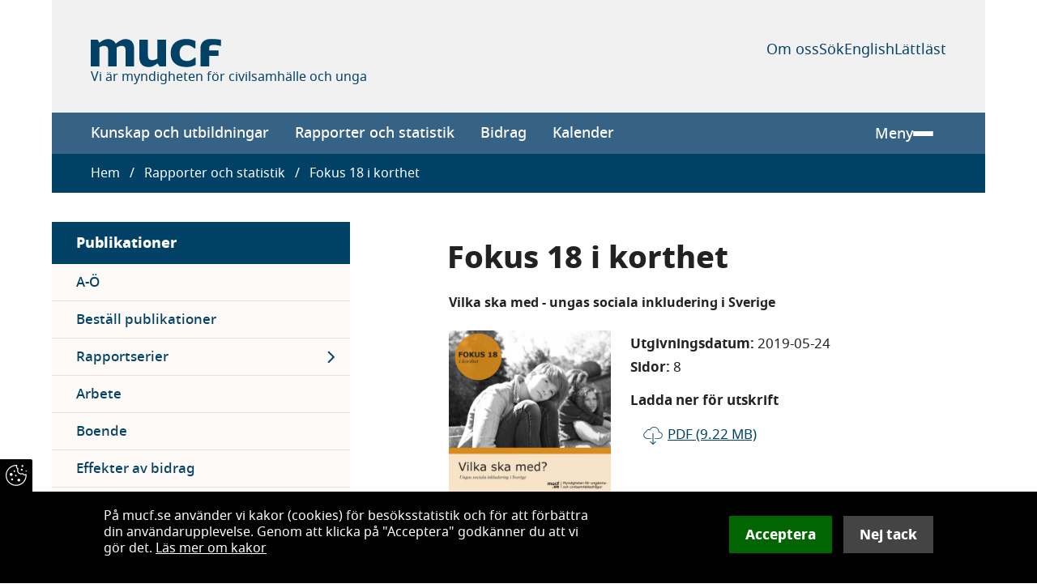

--- FILE ---
content_type: text/html; charset=UTF-8
request_url: https://www.mucf.se/publikationer/fokus-18-i-korthet
body_size: 13118
content:
<!DOCTYPE html>
<html lang="sv" dir="ltr" prefix="og: https://ogp.me/ns#" class="no-js">
  <head>
    <meta charset="utf-8" />
<script nonce="matomo">var _paq = _paq || [];(function(){var u=(("https:" == document.location.protocol) ? "https://stats.mucf.se/" : "https://stats.mucf.se/");_paq.push(["setSiteId", "1"]);_paq.push(["setTrackerUrl", u+"matomo.php"]);_paq.push(["setDoNotTrack", 1]);_paq.push(['requireCookieConsent']);if (!window.matomo_search_results_active) {_paq.push(["trackPageView"]);}_paq.push(["setIgnoreClasses", ["no-tracking","colorbox"]]);_paq.push(["enableLinkTracking"]);var d=document,g=d.createElement("script"),s=d.getElementsByTagName("script")[0];g.type="text/javascript";g.defer=true;g.async=true;g.src="/sites/default/files/matomo/matomo.js?0";s.parentNode.insertBefore(g,s);})();</script>
<script>var _mtm = window._mtm = window._mtm || [];_mtm.push({"mtm.startTime": (new Date().getTime()), "event": "mtm.Start"});var d = document, g = d.createElement("script"), s = d.getElementsByTagName("script")[0];g.type = "text/javascript";g.async = true;g.src="https://stats.mucf.se/js/container_x3aJAthp.js";s.parentNode.insertBefore(g, s);</script>
<meta name="description" content="Enkätens resultat visar att det finns skillnader i känslan av inkludering mellan olika grupper. Unga i landsbygder och utsatta områden upplever generellt lägre social inkludering än unga i städer. Under fokusgrupperna framkommer flera likheter mellan unga som bor i landsbygd, glesbygd och utsatta områden och hur de ser på sina hinder och möjligheter att leva de liv de vill leva. Beskrivningar skiljer sig på flera sätt från hur jämnåriga i städer ser på sin situation.Läs mer om Fokus 18 eller boka en föreläsning" />
<link rel="canonical" href="https://www.mucf.se/publikationer/fokus-18-i-korthet" />
<link rel="shortlink" href="https://www.mucf.se/node/1366" />
<meta property="og:site_name" content="MUCF" />
<meta property="og:url" content="https://www.mucf.se/publikationer/fokus-18-i-korthet" />
<meta property="og:title" content="Fokus 18 i korthet | MUCF" />
<meta name="Generator" content="Drupal 11 (https://www.drupal.org)" />
<meta name="MobileOptimized" content="width" />
<meta name="HandheldFriendly" content="true" />
<meta name="viewport" content="width=device-width, initial-scale=1.0" />
<link rel="icon" href="/favicon.ico" type="image/vnd.microsoft.icon" />

    <title>Fokus 18 i korthet | MUCF</title>
    <link rel="stylesheet" media="all" href="/sites/default/files/css/css_ftK4Y8o6msS_ZpFS5Z4O_nLM6pa2hVxsbZspFL4_UGI.css?delta=0&amp;language=sv&amp;theme=mucf&amp;include=eJxtiEEOwjAMBD_kxk-KnGQpoU5dxQmU34MQEhcuOzMrNzmjmhR0lp-Hce2WEjphxmy2VbzRDq2yZ_C_MybpIJxD675x6fMQDd-kNvOFV7UkumR38qcPNE7ioHvFw_mzoVmZihctLzpa" />
<link rel="stylesheet" media="all" href="/sites/default/files/css/css_gJ2Auj7JcihN6MluhBEKmn1zVYNTjvnXOwT6shCYqYM.css?delta=1&amp;language=sv&amp;theme=mucf&amp;include=eJxtiEEOwjAMBD_kxk-KnGQpoU5dxQmU34MQEhcuOzMrNzmjmhR0lp-Hce2WEjphxmy2VbzRDq2yZ_C_MybpIJxD675x6fMQDd-kNvOFV7UkumR38qcPNE7ioHvFw_mzoVmZihctLzpa" />

    
    <link rel="preload" href="/themes/custom/mucf/fonts/notosans-bold.woff2" as="font" type="font/woff2" crossorigin>
    <link rel="preload" href="/themes/custom/mucf/fonts/notosans-regular.woff2" as="font" type="font/woff2" crossorigin>
    <link rel="preload" href="/themes/custom/mucf/fonts/notosans-extrabold.woff2" as="font" type="font/woff2" crossorigin>
    <meta name="format-detection" content="telephone=no">
    <link rel="apple-touch-icon" sizes="180x180" href="/apple-touch-icon.png">
    <link rel="icon" type="image/png" sizes="32x32" href="/favicon-32x32.png">
    <link rel="icon" type="image/png" sizes="16x16" href="/favicon-16x16.png">
    <link rel="manifest" href="/site.webmanifest" crossorigin="use-credentials">
    <link rel="mask-icon" href="/safari-pinned-tab.svg" color="#004166">
    <meta name="msapplication-TileColor" content="#004166">
    <meta name="theme-color" content="#004166">
    <link rel="alternate" type="application/rss+xml" title="" href="/rss.xml">
  </head>
  <body class="page-node-type-publication">
        <a href="#main-content" class="visually-hidden focusable">
      Hoppa till huvudinnehåll
    </a>
    
      <div class="dialog-off-canvas-main-canvas" data-off-canvas-main-canvas>
    <div class="layout-container container">

      <header id="header" class="header">
  <div class="header__top u-pad">
    <div class="header__top-branding">
      <a href="https://www.mucf.se/">
        <img class="logo" src="/themes/custom/mucf/logo.svg" width="161" height="35" alt="MUCF, Myndigheten för ungdoms- och civilsamhällesfrågor">
      </a>
      <p>Vi är myndigheten för civilsamhälle och unga</p>
    </div>
    <nav class="is-hidden-touch">
      
              <ul class="secondary-menu">
              <li>
        <span class="secondary-menu__item secondary-menu__item--0">
          <a href="/om-oss" class="is-hidden-touch" data-drupal-link-system-path="node/47">Om oss</a>
        </span>
              </li>
          <li>
        <span class="secondary-menu__item secondary-menu__item--0">
          <a href="/search" data-drupal-link-system-path="search">Sök</a>
        </span>
              </li>
          <li>
        <span class="secondary-menu__item secondary-menu__item--0">
          <a href="/en" hreflang="en" data-drupal-link-system-path="&lt;front&gt;">English</a>
        </span>
              </li>
          <li>
        <span class="secondary-menu__item secondary-menu__item--0">
          <a href="/om-oss/lattlast" data-drupal-link-system-path="node/88">Lättläst</a>
        </span>
              </li>
        </ul>
  


    </nav>
  </div>

  <div class="header__bottom u-pad-x-desktop">
    <div id="main-menu" class="navigation--main is-hidden-touch">
        <div>
    <nav aria-labelledby="block-mucf-main-menu-menu" id="block-mucf-main-menu">

            
  <h2 class="visually-hidden" id="block-mucf-main-menu-menu">Main navigation</h2>
  

        
              <ul block="block-mucf-main-menu" class="navigation--main-menu">
              <li>
        <a href="/kunskap" data-drupal-link-system-path="node/4503">Kunskap och utbildningar</a>
              </li>
          <li>
        <a href="/rapporter-och-statistik" data-drupal-link-system-path="node/69">Rapporter och statistik</a>
              </li>
          <li>
        <a href="/bidrag" data-drupal-link-system-path="node/44">Bidrag</a>
              </li>
          <li>
        <a href="/om-oss/kalender" data-drupal-link-system-path="node/67">Kalender</a>
              </li>
          <li>
        <a href="/om-oss" class="is-hidden-desktop" data-drupal-link-system-path="node/47">Om oss</a>
              </li>
        </ul>
  


  </nav>

  </div>

    </div>
    <div class="search is-hidden-desktop">
      <a href="/search">Sök</a>
    </div>
    <span class="mobile-limiter"></span>
    <div class="burger">
      <button data-burger aria-label="Meny" aria-expanded="false" aria-controls="main-menu">
        Meny
        <div class="burger__icon">
          <span></span>
          <span></span>
          <span></span>
        </div>
      </button>
    </div>
  </div>
  <div data-menu id="main-menu-hamburger" class="navigation--main-hamburger container is-hidden">
    <nav aria-labelledby="block-mucf-main-menu-hamburger-menu" id="block-mucf-main-menu-hamburger">

            
  <h2 class="visually-hidden" id="block-mucf-main-menu-hamburger-menu">Hamburgemeny</h2>
  

        
              <ul block="block-mucf-main-menu-hamburger" class="hamburger-menu">
                                  <li>
                      <span class="hamburger-menu__item hamburger-menu__item--0">
              <a href="/kunskap" data-drupal-link-system-path="node/4503">Kunskap och utbildningar</a>
              <button class="collapse ">
                <span class="expand-button">
                  <span class="is-sr-only">Expand menu</span>
                </span>
              </button>
            </span>
                                <ul class="is-hidden">
                                  <li>
                      <span class="hamburger-menu__item hamburger-menu__item--1">
              <a href="/kunskap-och-utbildningar/center-trossamfundsfragor" title="Center för trossamfundsfrågor" data-drupal-link-system-path="node/4505">Center för trossamfundsfrågor</a>
              <button class="collapse ">
                <span class="expand-button">
                  <span class="is-sr-only">Expand menu</span>
                </span>
              </button>
            </span>
                                <ul class="is-hidden">
                                  <li>
                      <span class="hamburger-menu__item hamburger-menu__item--2"><a href="/kunskap-och-utbildningar/center-trossamfundsfragor/krisberedskap-och-sakerhet-trossamfund" title="Krisberedskap och säkerhet för trossamfund" data-drupal-link-system-path="node/4507">Krisberedskap och säkerhet för trossamfund</a></span>
                  </li>
                              <li>
                      <span class="hamburger-menu__item hamburger-menu__item--2"><a href="/kunskap-och-utbildningar/center-trossamfundsfragor/starta-en-studiecirkel-i-sakerhetsarbete" title="Starta en studiecirkel i säkerhetsarbete för trossamfund" data-drupal-link-system-path="node/4508">Starta en studiecirkel i säkerhetsarbete för trossamfund</a></span>
                  </li>
                              <li>
                      <span class="hamburger-menu__item hamburger-menu__item--2"><a href="/kunskap-och-utbildningar/center-trossamfundsfragor/trossamfundens-betydelse-krisberedskap" title="Trossamfundens betydelse för krisberedskap" data-drupal-link-system-path="node/4521">Trossamfundens betydelse för krisberedskap</a></span>
                  </li>
                              <li>
                      <span class="hamburger-menu__item hamburger-menu__item--2"><a href="/kunskap-och-utbildningar/center-trossamfundsfragor/sa-har-kan-kommuner-och-regioner-samverka-med" title="Så här kan kommuner och regioner samverka med trossamfund" data-drupal-link-system-path="node/4527">Så här kan kommuner och regioner samverka med trossamfund</a></span>
                  </li>
                              <li>
                      <span class="hamburger-menu__item hamburger-menu__item--2"><a href="/kunskap-och-utbildningar/center-trossamfundsfragor/modeller-olika-slags-samverkan" title="Modeller för olika slags samverkan" data-drupal-link-system-path="node/4549">Modeller för olika slags samverkan</a></span>
                  </li>
                              <li>
                      <span class="hamburger-menu__item hamburger-menu__item--2"><a href="/kunskap-och-utbildningar/center-trossamfundsfragor/begravningar-och-avskedsceremonier" title="Begravningar och avskedsceremonier" data-drupal-link-system-path="node/4554">Begravningar och avskedsceremonier</a></span>
                  </li>
          </ul>
      
                  </li>
                              <li>
                      <span class="hamburger-menu__item hamburger-menu__item--1">
              <a href="/kunskap-och-utbildningar/civilsamhalle" title="Civilsamhälle" data-drupal-link-system-path="node/2050">Civilsamhälle</a>
              <button class="collapse ">
                <span class="expand-button">
                  <span class="is-sr-only">Expand menu</span>
                </span>
              </button>
            </span>
                                <ul class="is-hidden">
                                  <li>
                      <span class="hamburger-menu__item hamburger-menu__item--2"><a href="/kunskap-och-utbildningar/utbildning/civila-samhallet-i-samhallet" title="Civila samhället i samhället" data-drupal-link-system-path="node/1635">Civila samhället i samhället</a></span>
                  </li>
                              <li>
                      <span class="hamburger-menu__item hamburger-menu__item--2"><a href="/kunskap-och-utbildningar/civilsamhalle/kom-igang-med-samverkan" title="Kom igång med samverkan" data-drupal-link-system-path="node/2707">Kom igång med samverkan</a></span>
                  </li>
                              <li>
                      <span class="hamburger-menu__item hamburger-menu__item--2"><a href="/kunskap-och-utbildningar/civilsamhalle/koden-ett-verktyg-inflytande" title="Koden – ett verktyg för inflytande" data-drupal-link-system-path="node/1642">Koden – ett verktyg för inflytande</a></span>
                  </li>
                              <li>
                      <span class="hamburger-menu__item hamburger-menu__item--2"><a href="/kunskap-och-utbildningar/civilsamhalle/stod-det-civila-samhallet" title="Stöd för det civila samhället" data-drupal-link-system-path="node/1813">Stöd för det civila samhället</a></span>
                  </li>
          </ul>
      
                  </li>
                              <li>
                      <span class="hamburger-menu__item hamburger-menu__item--1">
              <a href="/kunskap-och-utbildningar/nationella-minoriteter" title="Nationella minoriteter" data-drupal-link-system-path="node/4594">Nationella minoriteter</a>
              <button class="collapse ">
                <span class="expand-button">
                  <span class="is-sr-only">Expand menu</span>
                </span>
              </button>
            </span>
                                <ul class="is-hidden">
                                  <li>
                      <span class="hamburger-menu__item hamburger-menu__item--2"><a href="/kunskap-och-utbildningar/nationella-minoriteter/rattigheter-nationella-minoriteter" title="Rättigheter för nationella minoriteter" data-drupal-link-system-path="node/4607">Rättigheter för nationella minoriteter</a></span>
                  </li>
                              <li>
                      <span class="hamburger-menu__item hamburger-menu__item--2"><a href="/kunskap-och-utbildningar/nationella-minoriteter/fordjupad-information-om-nationella-minoriteter-och" title="Fördjupad information om nationella minoriteter och minoritetsspråk" data-drupal-link-system-path="node/4595">Fördjupad information om nationella minoriteter och minoritetsspråk</a></span>
                  </li>
                              <li>
                      <span class="hamburger-menu__item hamburger-menu__item--2"><a href="/kunskap-och-utbildningar/nationella-minoriteter/minoritetsutbildning" title="Minoritetsutbildning" data-drupal-link-system-path="node/4608">Minoritetsutbildning</a></span>
                  </li>
                              <li>
                      <span class="hamburger-menu__item hamburger-menu__item--2"><a href="/kunskap-och-utbildningar/nationella-minoriteter/vagledning-att-ge-barn-och-unga-fran-nationella" title="Vägledning för att ge barn och unga från nationella minoriteter inflytande" data-drupal-link-system-path="node/1987">Vägledning för att ge barn och unga från nationella minoriteter inflytande</a></span>
                  </li>
          </ul>
      
                  </li>
                              <li>
                      <span class="hamburger-menu__item hamburger-menu__item--1">
              <a href="/kunskap-och-utbildningar/unga" data-drupal-link-system-path="node/2048">Unga</a>
              <button class="collapse ">
                <span class="expand-button">
                  <span class="is-sr-only">Expand menu</span>
                </span>
              </button>
            </span>
                                <ul class="is-hidden">
                                  <li>
                      <span class="hamburger-menu__item hamburger-menu__item--2">
              <a href="/kunskap-och-utbildningar/unga/ungas-delaktighet" data-drupal-link-system-path="node/4567">Ungas delaktighet</a>
              <button class="collapse ">
                <span class="expand-button">
                  <span class="is-sr-only">Expand menu</span>
                </span>
              </button>
            </span>
                                <ul class="is-hidden">
                                  <li>
                      <span class="hamburger-menu__item hamburger-menu__item--3">
              <a href="/kunskap-och-utbildning/unga/ungas-delaktighet/ungdomsenkaten-lupp" data-drupal-link-system-path="node/1651">Ungdomsenkäten LUPP</a>
              <button class="collapse ">
                <span class="expand-button">
                  <span class="is-sr-only">Expand menu</span>
                </span>
              </button>
            </span>
                                <ul class="is-hidden">
                                  <li>
                      <span class="hamburger-menu__item hamburger-menu__item--4"><a href="/kunskap-och-utbildning/unga/ungas-delaktighet/ungdomsenkaten-lupp/varfor-arbeta-med-lupp" data-drupal-link-system-path="node/1652">Varför arbeta med LUPP?</a></span>
                  </li>
                              <li>
                      <span class="hamburger-menu__item hamburger-menu__item--4"><a href="/kunskap-och-utbildning/unga/ungas-delaktighet/ungdomsenkaten-lupp/anmalan-och-praktisk-information-om-lupp" data-drupal-link-system-path="node/1653">Anmälan och praktisk information om LUPP</a></span>
                  </li>
                              <li>
                      <span class="hamburger-menu__item hamburger-menu__item--4"><a href="/kunskap-och-utbildning/unga/ungas-delaktighet/ungdomsenkaten-lupp/infor-arbetet-med-lupp" data-drupal-link-system-path="node/1654">Inför arbetet med LUPP</a></span>
                  </li>
                              <li>
                      <span class="hamburger-menu__item hamburger-menu__item--4"><a href="/kunskap-och-utbildning/unga/ungas-delaktighet/ungdomsenkaten-lupp/under-tiden-ni-genomfor-lupp" data-drupal-link-system-path="node/1655">Under tiden ni genomför LUPP</a></span>
                  </li>
                              <li>
                      <span class="hamburger-menu__item hamburger-menu__item--4"><a href="/kunskap-och-utbildning/unga/ungas-delaktighet/ungdomsenkaten-lupp/efter-att-ni-har-genomfort-lupp" data-drupal-link-system-path="node/1656">Efter att ni har genomfört LUPP</a></span>
                  </li>
          </ul>
      
                  </li>
                              <li>
                      <span class="hamburger-menu__item hamburger-menu__item--3"><a href="/kunskap-och-utbildningar/unga/unga-och-eu/prata-eu-med-unga" data-drupal-link-system-path="node/2988">Prata EU med unga</a></span>
                  </li>
          </ul>
      
                  </li>
                              <li>
                      <span class="hamburger-menu__item hamburger-menu__item--2"><a href="/kunskap-och-utbildningar/unga/ungas-fritid" data-drupal-link-system-path="node/1511">Ungas fritid</a></span>
                  </li>
                              <li>
                      <span class="hamburger-menu__item hamburger-menu__item--2"><a href="/kunskap-och-utbildningar/unga/hbtqi" data-drupal-link-system-path="node/1507">HBTQI</a></span>
                  </li>
                              <li>
                      <span class="hamburger-menu__item hamburger-menu__item--2"><a href="/kunskap-och-utbildningar/unga/ungas-etablering-i-arbetslivet" data-drupal-link-system-path="node/1717">Ungas etablering i arbetslivet</a></span>
                  </li>
                              <li>
                      <span class="hamburger-menu__item hamburger-menu__item--2"><a href="/kunskap-och-utbildningar/unga/unga-med-funktionsnedsattning" data-drupal-link-system-path="node/4005">Unga med funktionsnedsättning</a></span>
                  </li>
                              <li>
                      <span class="hamburger-menu__item hamburger-menu__item--2"><a href="/kunskap-och-utbildningar/unga/unga-och-eu" data-drupal-link-system-path="node/1509">Unga och EU</a></span>
                  </li>
          </ul>
      
                  </li>
                              <li>
                      <span class="hamburger-menu__item hamburger-menu__item--1">
              <a href="/kunskap-och-utbildningar/unga/ungas-delaktighet/demokratipaketet" class="delimiter" data-drupal-link-system-path="node/1886">Utbildningar</a>
              <button class="collapse ">
                <span class="expand-button">
                  <span class="is-sr-only">Expand menu</span>
                </span>
              </button>
            </span>
                                <ul class="is-hidden">
                                  <li>
                      <span class="hamburger-menu__item hamburger-menu__item--2"><a href="/kunskap-och-utbildningar/unga/ungas-delaktighet/demokratipaketet" data-drupal-link-system-path="node/1886">Demokratipaketet</a></span>
                  </li>
                              <li>
                      <span class="hamburger-menu__item hamburger-menu__item--2"><a href="/kunskap-och-utbildningar/utbildning/ratt-att-veta" data-drupal-link-system-path="node/1900">Rätt att veta!</a></span>
                  </li>
                              <li>
                      <span class="hamburger-menu__item hamburger-menu__item--2"><a href="/kunskap-och-utbildningar/unga/ungas-delaktighet/ungdomsperspektiv" data-drupal-link-system-path="node/2632">Rättighetsbaserat ungdomsperspektiv</a></span>
                  </li>
                              <li>
                      <span class="hamburger-menu__item hamburger-menu__item--2"><a href="/kunskap-och-utbildningar/utbildningar/samverkansmodell-offentliga-aktorer-och-civilsamhallet" data-drupal-link-system-path="node/1641">Samverkansmodell för offentliga aktörer och civilsamhället</a></span>
                  </li>
                              <li>
                      <span class="hamburger-menu__item hamburger-menu__item--2"><a href="/kunskap-och-utbildningar/unga/ungas-fritid/valdsforebyggande/workshop-valdsforebyggande-arbete-i-oppen-fritidsverksamhet" data-drupal-link-system-path="node/3653">Workshop för våldsförebyggande arbete i öppen fritidsverksamhet</a></span>
                  </li>
                              <li>
                      <span class="hamburger-menu__item hamburger-menu__item--2"><a href="/kunskap-och-utbildning/utbildning/workshop-om-unga-som-varken-arbetar-eller-studerar" data-drupal-link-system-path="node/1719">Workshop om unga som varken arbetar eller studerar</a></span>
                  </li>
                              <li>
                      <span class="hamburger-menu__item hamburger-menu__item--2"><a href="/kunskap-och-utbildningar/utbildning/oppna-skolan-1" data-drupal-link-system-path="node/3099">Öppna skolan</a></span>
                  </li>
                              <li>
                      <span class="hamburger-menu__item hamburger-menu__item--2"><a href="/kunskap-och-utbildningar/utbildning/valkommen-till-mucfs-webbutbildningar" title="Välkommen till MUCF:s webbutbildningar" data-drupal-link-system-path="node/2787">Välkommen till MUCF:s webbutbildningar</a></span>
                  </li>
          </ul>
      
                  </li>
          </ul>
      
                  </li>
                              <li>
                      <span class="hamburger-menu__item hamburger-menu__item--0">
              <a href="/rapporter-och-statistik" data-drupal-link-system-path="node/69">Rapporter och statistik</a>
              <button class="collapse is-expanded">
                <span class="expand-button">
                  <span class="is-sr-only">Expand menu</span>
                </span>
              </button>
            </span>
                                <ul>
                                  <li>
                      <span class="hamburger-menu__item hamburger-menu__item--1"><a href="/publikationer/a-o" data-drupal-link-system-path="publikationer/a-o">A-Ö</a></span>
                  </li>
                              <li>
                      <span class="hamburger-menu__item hamburger-menu__item--1"><a href="/publikationer/bestall" data-drupal-link-system-path="webform/store">Beställ publikationer</a></span>
                  </li>
                              <li>
                      <span class="hamburger-menu__item hamburger-menu__item--1">
              <a href="/rapporter-och-statistik/rapportserier" data-drupal-link-system-path="node/1617">Rapportserier</a>
              <button class="collapse ">
                <span class="expand-button">
                  <span class="is-sr-only">Expand menu</span>
                </span>
              </button>
            </span>
                                <ul class="is-hidden">
                                  <li>
                      <span class="hamburger-menu__item hamburger-menu__item--2"><a href="/rapporter-och-statistik/rapportserier/fokus" data-drupal-link-system-path="node/1618">Fokus</a></span>
                  </li>
                              <li>
                      <span class="hamburger-menu__item hamburger-menu__item--2"><a href="/attityd-och-varderingsstudie" data-drupal-link-system-path="node/1620">Så tycker unga – attityd och värderingsstudie</a></span>
                  </li>
                              <li>
                      <span class="hamburger-menu__item hamburger-menu__item--2"><a href="/rapporter-och-statistik/rapportserier/trossamfund-och-religioner" data-drupal-link-system-path="node/4533">Trossamfund och religioner</a></span>
                  </li>
                              <li>
                      <span class="hamburger-menu__item hamburger-menu__item--2"><a href="/rapporter-och-statistik/rapportserier/ung-idag" data-drupal-link-system-path="node/1619">Ung idag</a></span>
                  </li>
                              <li>
                      <span class="hamburger-menu__item hamburger-menu__item--2"><a href="/rapporter-och-statistik/rapportserier/villkorsrapporten" data-drupal-link-system-path="node/1621">Villkorsrapporten</a></span>
                  </li>
          </ul>
      
                  </li>
                              <li>
                      <span class="hamburger-menu__item hamburger-menu__item--1"><a href="/rapporter-och-statistik/kategori/arbete" data-drupal-link-system-path="node/1394">Arbete</a></span>
                  </li>
                              <li>
                      <span class="hamburger-menu__item hamburger-menu__item--1"><a href="/rapporter-och-statistik/kategori/boende" data-drupal-link-system-path="node/1395">Boende</a></span>
                  </li>
                              <li>
                      <span class="hamburger-menu__item hamburger-menu__item--1"><a href="/rapporter-och-statistik/kategori/effekter-av-bidrag" data-drupal-link-system-path="node/1396">Effekter av bidrag</a></span>
                  </li>
                              <li>
                      <span class="hamburger-menu__item hamburger-menu__item--1"><a href="/rapporter-och-statistik/kategori/ekonomi" data-drupal-link-system-path="node/1397">Ekonomi</a></span>
                  </li>
                              <li>
                      <span class="hamburger-menu__item hamburger-menu__item--1"><a href="/rapporter-och-statistik/kategori/fritid" data-drupal-link-system-path="node/1398">Fritid</a></span>
                  </li>
                              <li>
                      <span class="hamburger-menu__item hamburger-menu__item--1"><a href="/rapporter-och-statistik/kategori/hbtqi" data-drupal-link-system-path="node/2635">HBTQI</a></span>
                  </li>
                              <li>
                      <span class="hamburger-menu__item hamburger-menu__item--1"><a href="/rapporter-och-statistik/kategori/halsa" data-drupal-link-system-path="node/1399">Hälsa</a></span>
                  </li>
                              <li>
                      <span class="hamburger-menu__item hamburger-menu__item--1"><a href="/rapporter-och-statistik/kategori/inflytande" data-drupal-link-system-path="node/1400">Inflytande</a></span>
                  </li>
                              <li>
                      <span class="hamburger-menu__item hamburger-menu__item--1"><a href="/rapporter-och-statistik/kategori/integration" data-drupal-link-system-path="node/1401">Integration</a></span>
                  </li>
                              <li>
                      <span class="hamburger-menu__item hamburger-menu__item--1"><a href="/rapporter-och-statistik/kategori/internationellt" data-drupal-link-system-path="node/1402">Internationellt</a></span>
                  </li>
                              <li>
                      <span class="hamburger-menu__item hamburger-menu__item--1"><a href="/rapporter-och-statistik/kategori/jamstalldhet" data-drupal-link-system-path="node/1403">Jämställdhet</a></span>
                  </li>
                              <li>
                      <span class="hamburger-menu__item hamburger-menu__item--1"><a href="/rapporter-och-statistik/kategori/nationella-minoriteter" data-drupal-link-system-path="node/4519">Nationella minoriteter</a></span>
                  </li>
                              <li>
                      <span class="hamburger-menu__item hamburger-menu__item--1"><a href="/rapporter-och-statistik/kategori/politiken-for-det-civila-samhallet" data-drupal-link-system-path="node/1404">Politiken för det civila samhället</a></span>
                  </li>
                              <li>
                      <span class="hamburger-menu__item hamburger-menu__item--1"><a href="/rapporter-och-statistik/kategori/trossamfund" data-drupal-link-system-path="node/4520">Trossamfund</a></span>
                  </li>
                              <li>
                      <span class="hamburger-menu__item hamburger-menu__item--1"><a href="/rapporter-och-statistik/kategori/ungdomspolitik" data-drupal-link-system-path="node/1405">Ungdomspolitik</a></span>
                  </li>
                              <li>
                      <span class="hamburger-menu__item hamburger-menu__item--1"><a href="/rapporter-och-statistik/kategori/utbildning" data-drupal-link-system-path="node/1406">Utbildning</a></span>
                  </li>
                              <li>
                      <span class="hamburger-menu__item hamburger-menu__item--1"><span class="delimiter">Statistik</span></span>
                  </li>
                              <li>
                      <span class="hamburger-menu__item hamburger-menu__item--1">
              <a href="/rapporter-och-statistik/statistik-om-unga-som-varken-arbetar-eller-studerar" data-drupal-link-system-path="node/987">Statistik om unga som varken arbetar eller studerar</a>
              <button class="collapse ">
                <span class="expand-button">
                  <span class="is-sr-only">Expand menu</span>
                </span>
              </button>
            </span>
                                <ul class="is-hidden">
                                  <li>
                      <span class="hamburger-menu__item hamburger-menu__item--2"><a href="/rapporter-och-statistik/statistik-om-unga-som-varken-arbetar-eller-studerar/fragor-och-svar-om" data-drupal-link-system-path="node/1926">Frågor och svar om statistiken om unga som varken arbetar eller studerar</a></span>
                  </li>
          </ul>
      
                  </li>
                              <li>
                      <span class="hamburger-menu__item hamburger-menu__item--1"><a href="/rapporter-och-statistik/ungidag" title="Ung idag" data-drupal-link-system-path="node/2371">Ung idag</a></span>
                  </li>
                              <li>
                      <span class="hamburger-menu__item hamburger-menu__item--1"><a href="/rapporter-och-statistik/trossamfund-antal-betjanade" title="Trossamfund - antal betjänade" data-drupal-link-system-path="node/4581">Trossamfund - antal betjänade</a></span>
                  </li>
          </ul>
      
                  </li>
                              <li>
                      <span class="hamburger-menu__item hamburger-menu__item--0">
              <a href="/bidrag" data-drupal-link-system-path="node/44">Bidrag</a>
              <button class="collapse ">
                <span class="expand-button">
                  <span class="is-sr-only">Expand menu</span>
                </span>
              </button>
            </span>
                                <ul class="is-hidden">
                                  <li>
                      <span class="hamburger-menu__item hamburger-menu__item--1"><a href="/bidrag/bidrag-som-gar-att-soka-nu" data-drupal-link-system-path="node/569">Bidrag som går att söka nu</a></span>
                  </li>
                              <li>
                      <span class="hamburger-menu__item hamburger-menu__item--1"><a href="/bidrag/vi-har-fatt-bidrag" data-drupal-link-system-path="node/73">Vi har fått bidrag</a></span>
                  </li>
                              <li>
                      <span class="hamburger-menu__item hamburger-menu__item--1">
              <a href="/bidrag/eu-bidrag" data-drupal-link-system-path="node/1686">EU-bidrag</a>
              <button class="collapse ">
                <span class="expand-button">
                  <span class="is-sr-only">Expand menu</span>
                </span>
              </button>
            </span>
                                <ul class="is-hidden">
                                  <li>
                      <span class="hamburger-menu__item hamburger-menu__item--2"><a href="/bidrag/eu-bidrag/innan-ni-ansoker-om-eu-bidrag" data-drupal-link-system-path="node/1867">Innan ni ansöker om EU-bidrag</a></span>
                  </li>
                              <li>
                      <span class="hamburger-menu__item hamburger-menu__item--2">
              <a href="/erasmusplus" data-drupal-link-system-path="node/1689">Bidrag inom Erasmus+</a>
              <button class="collapse ">
                <span class="expand-button">
                  <span class="is-sr-only">Expand menu</span>
                </span>
              </button>
            </span>
                                <ul class="is-hidden">
                                  <li>
                      <span class="hamburger-menu__item hamburger-menu__item--3">
              <a href="/bidrag/eu-bidrag/bidrag-inom-erasmus/bidrag-inom-erasmus-ungdom" data-drupal-link-system-path="node/2828">Bidrag inom Erasmus+ Ungdom</a>
              <button class="collapse ">
                <span class="expand-button">
                  <span class="is-sr-only">Expand menu</span>
                </span>
              </button>
            </span>
                                <ul class="is-hidden">
                                  <li>
                      <span class="hamburger-menu__item hamburger-menu__item--4"><a href="/bidrag/ungdomsutbyten" data-drupal-link-system-path="node/1762">Ungdomsutbyten</a></span>
                  </li>
                              <li>
                      <span class="hamburger-menu__item hamburger-menu__item--4"><a href="/bidrag/mobilitetsprojekt-ungdomsarbetare" data-drupal-link-system-path="node/1763">Mobilitetsprojekt för ungdomsarbetare</a></span>
                  </li>
                              <li>
                      <span class="hamburger-menu__item hamburger-menu__item--4"><a href="/discovereu" data-drupal-link-system-path="node/2073">DiscoverEU:s inkluderingsinsats</a></span>
                  </li>
                              <li>
                      <span class="hamburger-menu__item hamburger-menu__item--4"><a href="/bidrag/projekt-ungas-delaktighet" data-drupal-link-system-path="node/1764">Ungdomsverksamhet</a></span>
                  </li>
                              <li>
                      <span class="hamburger-menu__item hamburger-menu__item--4"><a href="/bidrag/ackreditering" data-drupal-link-system-path="node/1777">Ackreditering</a></span>
                  </li>
                              <li>
                      <span class="hamburger-menu__item hamburger-menu__item--4"><a href="/bidrag/samarbetspartnerskap" data-drupal-link-system-path="node/1765">Samarbetspartnerskap</a></span>
                  </li>
                              <li>
                      <span class="hamburger-menu__item hamburger-menu__item--4"><a href="/bidrag/smaskaliga-partnerskap" data-drupal-link-system-path="node/1766">Småskaliga partnerskap</a></span>
                  </li>
          </ul>
      
                  </li>
                              <li>
                      <span class="hamburger-menu__item hamburger-menu__item--3">
              <a href="/bidrag/eu-bidrag/bidrag-inom-erasmusplus/bidrag-inom-erasmusplusidrott" data-drupal-link-system-path="node/2654">Bidrag inom Erasmus+ Idrott</a>
              <button class="collapse ">
                <span class="expand-button">
                  <span class="is-sr-only">Expand menu</span>
                </span>
              </button>
            </span>
                                <ul class="is-hidden">
                                  <li>
                      <span class="hamburger-menu__item hamburger-menu__item--4"><a href="/bidrag/erasmus-idrott-mobilitet" data-drupal-link-system-path="node/2655">Mobilitetsprojekt för personal inom idrottssektorn</a></span>
                  </li>
          </ul>
      
                  </li>
                              <li>
                      <span class="hamburger-menu__item hamburger-menu__item--3"><a href="/bidrag/eu-bidrag/bidrag-inom-erasmus/budget-erasmus" data-drupal-link-system-path="node/1985">Budget Erasmus+</a></span>
                  </li>
                              <li>
                      <span class="hamburger-menu__item hamburger-menu__item--3"><a href="/bidrag/bedomning-av-ansokningar" data-drupal-link-system-path="node/1898">Bedömning av ansökningar</a></span>
                  </li>
                              <li>
                      <span class="hamburger-menu__item hamburger-menu__item--3"><a href="/bidrag/villkor-avtal-och-kontrakt-erasmus" data-drupal-link-system-path="node/1864">Villkor, avtal och kontrakt för Erasmus+</a></span>
                  </li>
                              <li>
                      <span class="hamburger-menu__item hamburger-menu__item--3"><a href="/bidrag/eu-bidrag/bidrag-inom-erasmus/vanliga-fragor-och-svar-erasmus" data-drupal-link-system-path="node/1869">Vanliga frågor och svar Erasmus+</a></span>
                  </li>
          </ul>
      
                  </li>
                              <li>
                      <span class="hamburger-menu__item hamburger-menu__item--2">
              <a href="/bidrag/eu-bidrag/europeiskasolidaritetskaren" data-drupal-link-system-path="node/1690">Bidrag inom Europeiska solidaritetskåren</a>
              <button class="collapse ">
                <span class="expand-button">
                  <span class="is-sr-only">Expand menu</span>
                </span>
              </button>
            </span>
                                <ul class="is-hidden">
                                  <li>
                      <span class="hamburger-menu__item hamburger-menu__item--3">
              <a href="/bidrag/volontarprojekt" data-drupal-link-system-path="node/1767">Volontärprojekt</a>
              <button class="collapse ">
                <span class="expand-button">
                  <span class="is-sr-only">Expand menu</span>
                </span>
              </button>
            </span>
                                <ul class="is-hidden">
                                  <li>
                      <span class="hamburger-menu__item hamburger-menu__item--4"><a href="/blivolontar" data-drupal-link-system-path="node/2054">Bli volontär</a></span>
                  </li>
          </ul>
      
                  </li>
                              <li>
                      <span class="hamburger-menu__item hamburger-menu__item--3"><a href="/bidrag/eu-bidrag/bidrag-inom-europeiska-solidaritetsk%C3%A5ren/solidaritetsprojekt" data-drupal-link-system-path="node/1768">Solidaritetsprojekt</a></span>
                  </li>
                              <li>
                      <span class="hamburger-menu__item hamburger-menu__item--3"><a href="/bidrag/ansok-om-quality-label" data-drupal-link-system-path="node/1978">Ansök om Quality Label</a></span>
                  </li>
                              <li>
                      <span class="hamburger-menu__item hamburger-menu__item--3"><a href="/bidrag/eu-bidrag/bidrag-inom-europeiska-solidaritetskaren/budget-europeiska-solidaritetskaren" data-drupal-link-system-path="node/1986">Budget Europeiska solidaritetskåren</a></span>
                  </li>
                              <li>
                      <span class="hamburger-menu__item hamburger-menu__item--3"><a href="/bidrag/bedomning-av-ansokningar-0" data-drupal-link-system-path="node/2874">Bedömning av ansökningar</a></span>
                  </li>
                              <li>
                      <span class="hamburger-menu__item hamburger-menu__item--3"><a href="/bidrag/villkor-avtal-och-kontrakt-europeiska-solidaritetskaren" data-drupal-link-system-path="node/1865">Villkor, avtal och kontrakt för Europeiska solidaritetskåren</a></span>
                  </li>
                              <li>
                      <span class="hamburger-menu__item hamburger-menu__item--3"><a href="/bidrag/sprid-dina-resultat-till-andra-0" data-drupal-link-system-path="node/1930">Sprid dina resultat till andra</a></span>
                  </li>
          </ul>
      
                  </li>
                              <li>
                      <span class="hamburger-menu__item hamburger-menu__item--2">
              <a href="/cerv" data-drupal-link-system-path="node/1721">Bidrag inom CERV (Citizens, Equality, Rights and Values)</a>
              <button class="collapse ">
                <span class="expand-button">
                  <span class="is-sr-only">Expand menu</span>
                </span>
              </button>
            </span>
                                <ul class="is-hidden">
                                  <li>
                      <span class="hamburger-menu__item hamburger-menu__item--3"><a href="/bidrag/mer-information-om-cerv" data-drupal-link-system-path="node/2078">Mer information om CERV</a></span>
                  </li>
                              <li>
                      <span class="hamburger-menu__item hamburger-menu__item--3"><a href="/bidrag/utlysningar-och-ansokningstider-i-cerv" data-drupal-link-system-path="node/2077">Utlysningar och ansökningstider</a></span>
                  </li>
          </ul>
      
                  </li>
                              <li>
                      <span class="hamburger-menu__item hamburger-menu__item--2">
              <a href="/kunskap-och-utbildningar/unga/unga-och-eu/for-dig-som-ar-ung-och-vill-delta" data-drupal-link-system-path="node/2824">För dig som är ung och vill delta</a>
              <button class="collapse ">
                <span class="expand-button">
                  <span class="is-sr-only">Expand menu</span>
                </span>
              </button>
            </span>
                                <ul class="is-hidden">
                                  <li>
                      <span class="hamburger-menu__item hamburger-menu__item--3"><a href="/bidrag/eu-bidrag/dig-som-ar-ung-och-vill-delta/delta-i-discovereu" data-drupal-link-system-path="node/3806">Delta i DiscoverEU</a></span>
                  </li>
                              <li>
                      <span class="hamburger-menu__item hamburger-menu__item--3"><a href="/kunskap-och-utbildningar/unga/unga-och-eu/europeers" data-drupal-link-system-path="node/3622">Gå med i EuroPeers – nätverket för dig som deltagit i Erasmus+ Ungdom, DiscoverEU eller Europeiska solidaritetskåren</a></span>
                  </li>
          </ul>
      
                  </li>
                              <li>
                      <span class="hamburger-menu__item hamburger-menu__item--2"><a href="/bidrag/eu-bidrag/stod-ansokare" data-drupal-link-system-path="node/2703">Stöd för ansökare</a></span>
                  </li>
                              <li>
                      <span class="hamburger-menu__item hamburger-menu__item--2"><a href="/bidrag/slutrapportering" data-drupal-link-system-path="node/1829">Slutrapportering</a></span>
                  </li>
          </ul>
      
                  </li>
                              <li>
                      <span class="hamburger-menu__item hamburger-menu__item--1">
              <a href="/bidrag/statsbidrag" data-drupal-link-system-path="node/1667">Statsbidrag</a>
              <button class="collapse ">
                <span class="expand-button">
                  <span class="is-sr-only">Expand menu</span>
                </span>
              </button>
            </span>
                                <ul class="is-hidden">
                                  <li>
                      <span class="hamburger-menu__item hamburger-menu__item--2">
              <a href="/bidrag/statsbidrag/organisationsbidrag" data-drupal-link-system-path="node/1669">Organisationsbidrag</a>
              <button class="collapse ">
                <span class="expand-button">
                  <span class="is-sr-only">Expand menu</span>
                </span>
              </button>
            </span>
                                <ul class="is-hidden">
                                  <li>
                      <span class="hamburger-menu__item hamburger-menu__item--3"><a href="/bidrag/statsbidrag/organisationsbidrag/ansokan-om-att-bli-ett-statsbidragsberattigat-trossamfund" title="Ansökan om att bli ett statsbidragsberättigat trossamfund" data-drupal-link-system-path="node/4662">Ansökan om att bli ett statsbidragsberättigat trossamfund</a></span>
                  </li>
                              <li>
                      <span class="hamburger-menu__item hamburger-menu__item--3">
              <a href="/bidrag/statsbidrag/organisationsbidrag/barn-och-ungdomsorganisationer" data-drupal-link-system-path="node/1430">Barn- och ungdomsorganisationer</a>
              <button class="collapse ">
                <span class="expand-button">
                  <span class="is-sr-only">Expand menu</span>
                </span>
              </button>
            </span>
                                <ul class="is-hidden">
                                  <li>
                      <span class="hamburger-menu__item hamburger-menu__item--4"><a href="/bidrag/statsbidrag/organisationsbidrag/barn-och-ungdomsorganisationer/demokrativillkor-sa-granskar-vi" data-drupal-link-system-path="node/2578">Demokrativillkor</a></span>
                  </li>
                              <li>
                      <span class="hamburger-menu__item hamburger-menu__item--4"><a href="/bidrag/statsbidrag/organisationsbidrag/barn-och-ungdomsorganisationer/fragor-och-svar-om" data-drupal-link-system-path="node/1848">Frågor och svar om medlemskap, medlemsföreningar med mera</a></span>
                  </li>
                              <li>
                      <span class="hamburger-menu__item hamburger-menu__item--4"><a href="/bidrag/statsbidrag/organisationsbidrag/barn-och-ungdomsorganisationer/hur-man-overklagar-beslut-om-bidrag" data-drupal-link-system-path="node/1853">Hur man överklagar beslut om bidrag</a></span>
                  </li>
                              <li>
                      <span class="hamburger-menu__item hamburger-menu__item--4"><a href="/bidrag/statsbidrag/organisationsbidrag/barn-och-ungdomsorganisationer/redovisa-bidrag-barn-och" data-drupal-link-system-path="node/1851">Redovisa bidraget</a></span>
                  </li>
                              <li>
                      <span class="hamburger-menu__item hamburger-menu__item--4"><a href="/bidrag/statsbidrag/organisationsbidrag/barn-och-ungdomsorganisationer/sa-fordelas-bidraget-till" data-drupal-link-system-path="node/1849">Så fördelas bidraget till barn- och ungdomsorganisationer</a></span>
                  </li>
                              <li>
                      <span class="hamburger-menu__item hamburger-menu__item--4"><a href="/bidrag/statsbidrag/organisationsbidrag/barn-och-ungdomsorganisationer/underlagsar-ansokningsar" data-drupal-link-system-path="node/1850">Underlagsår, ansökningsår, bidragsår och redovisningsår</a></span>
                  </li>
          </ul>
      
                  </li>
                              <li>
                      <span class="hamburger-menu__item hamburger-menu__item--3">
              <a href="/bidrag/statsbidrag/organisationsbidrag/barn-och-ungdomsorganisationer/hbtqi-organisationer" data-drupal-link-system-path="node/1432">Hbtqi-organisationer</a>
              <button class="collapse ">
                <span class="expand-button">
                  <span class="is-sr-only">Expand menu</span>
                </span>
              </button>
            </span>
                                <ul class="is-hidden">
                                  <li>
                      <span class="hamburger-menu__item hamburger-menu__item--4"><a href="/bidrag/statsbidrag/organisationsbidrag/hbtqi-organisationer/demokrativillkor-det-har-galler-dig-som" data-drupal-link-system-path="node/1800">Demokrativillkor</a></span>
                  </li>
                              <li>
                      <span class="hamburger-menu__item hamburger-menu__item--4"><a href="/bidrag/statsbidrag/organisationsbidrag/hbtqi-organisationer/hur-man-overklagar-beslut-om-bidrag" data-drupal-link-system-path="node/1858">Hur man överklagar beslut om bidrag</a></span>
                  </li>
                              <li>
                      <span class="hamburger-menu__item hamburger-menu__item--4"><a href="/bidrag/statsbidrag/organisationsbidrag/hbtqi-organisationer/redovisa-bidrag-hbtqi-foreningar" data-drupal-link-system-path="node/1857">Redovisa bidraget</a></span>
                  </li>
                              <li>
                      <span class="hamburger-menu__item hamburger-menu__item--4"><a href="/bidrag/statsbidrag/organisationsbidrag/hbtqi-organisationer/underlagsar-ansokningsar-bidragsar-och" data-drupal-link-system-path="node/1856">Underlagsår, ansökningsår, bidragsår och redovisningsår</a></span>
                  </li>
                              <li>
                      <span class="hamburger-menu__item hamburger-menu__item--4"><a href="/bidrag/statsbidrag/organisationsbidrag/hbtqi-organisationer/sa-fordelas-bidraget-till-hbtqi" data-drupal-link-system-path="node/1804">Så fördelas bidraget</a></span>
                  </li>
          </ul>
      
                  </li>
                              <li>
                      <span class="hamburger-menu__item hamburger-menu__item--3">
              <a href="/bidrag/statsbidrag/organisationsbidrag/insatser-socialt-sarskilt-utsatta-drabbade-av-sveriges-ekonomiska-situation" data-drupal-link-system-path="node/2840">Insatser för socialt särskilt utsatta drabbade av Sveriges ekonomiska situation</a>
              <button class="collapse ">
                <span class="expand-button">
                  <span class="is-sr-only">Expand menu</span>
                </span>
              </button>
            </span>
                                <ul class="is-hidden">
                                  <li>
                      <span class="hamburger-menu__item hamburger-menu__item--4"><a href="/bidrag/statsbidrag/organisationsbidrag/insatser-socialt-sarskilt-utsatta-drabbade-av-sveriges" data-drupal-link-system-path="node/2841">Demokrativillkor</a></span>
                  </li>
                              <li>
                      <span class="hamburger-menu__item hamburger-menu__item--4"><a href="/bidrag/statsbidrag/organisationsbidrag/insatser-socialt-sarskilt-utsatta/redovisa-bidraget" title="Redovisa bidraget" data-drupal-link-system-path="node/2842">Redovisa bidraget</a></span>
                  </li>
                              <li>
                      <span class="hamburger-menu__item hamburger-menu__item--4"><a href="/bidrag/statsbidrag/organisationsbidrag/insatser-socialt-sarskilt-utsatta-drabbade-av-sveriges-0" data-drupal-link-system-path="node/2843">Hur man överklagar beslut om bidrag</a></span>
                  </li>
                              <li>
                      <span class="hamburger-menu__item hamburger-menu__item--4"><a href="/bidrag/statsbidrag/organisationsbidrag/insatser-socialt-sarskilt-utsatta/intervjuer-med-organisationer" title="Intervjuer med organisationer som är med och stöttar de allra mest utsatta" data-drupal-link-system-path="node/3748">Intervjuer med organisationer</a></span>
                  </li>
          </ul>
      
                  </li>
                              <li>
                      <span class="hamburger-menu__item hamburger-menu__item--3">
              <a href="/bidrag/statsbidrag/organisationsbidrag/nationella-minoriteter" title="Nationella minoriteter" data-drupal-link-system-path="node/4569">Nationella minoriteter</a>
              <button class="collapse ">
                <span class="expand-button">
                  <span class="is-sr-only">Expand menu</span>
                </span>
              </button>
            </span>
                                <ul class="is-hidden">
                                  <li>
                      <span class="hamburger-menu__item hamburger-menu__item--4"><a href="/bidrag/statsbidrag/organisationsbidrag/nationella-minoriteter/demokrativillkor-det-har-galler-dig" title="Demokrativillkor – det här gäller för dig som söker statsbidrag" data-drupal-link-system-path="node/4660">Demokrativillkor</a></span>
                  </li>
                              <li>
                      <span class="hamburger-menu__item hamburger-menu__item--4"><a href="/bidrag/statsbidrag/organisationsbidrag/nationella-minoriteter/hur-man-overklagar-beslut-om-bidrag" title="Hur man överklagar beslut om bidrag" data-drupal-link-system-path="node/4573">Hur man överklagar beslut om bidrag</a></span>
                  </li>
          </ul>
      
                  </li>
          </ul>
      
                  </li>
                              <li>
                      <span class="hamburger-menu__item hamburger-menu__item--2">
              <a href="/bidrag/statsbidrag/projektbidrag" data-drupal-link-system-path="node/1673">Projektbidrag</a>
              <button class="collapse ">
                <span class="expand-button">
                  <span class="is-sr-only">Expand menu</span>
                </span>
              </button>
            </span>
                                <ul class="is-hidden">
                                  <li>
                      <span class="hamburger-menu__item hamburger-menu__item--3"><a href="/bidrag/statsbidrag/projektbidrag/insatser-att-underlatta-ungas-etablering-i-arbets-och-samhallslivet" data-drupal-link-system-path="node/3908">Insatser för att underlätta ungas etablering i arbets- och samhällslivet</a></span>
                  </li>
                              <li>
                      <span class="hamburger-menu__item hamburger-menu__item--3">
              <a href="/bidrag/statsbidrag/projektbidrag/stodja-ungas-organisering" data-drupal-link-system-path="node/1421">Stödja ungas organisering</a>
              <button class="collapse ">
                <span class="expand-button">
                  <span class="is-sr-only">Expand menu</span>
                </span>
              </button>
            </span>
                                <ul class="is-hidden">
                                  <li>
                      <span class="hamburger-menu__item hamburger-menu__item--4"><a href="/bidrag/statsbidrag/projektbidrag/stodja-ungas-organisering/demokrativillkor-det-har-galler-dig-som" title="Demokrativillkor – det här gäller för dig som söker statsbidrag" data-drupal-link-system-path="node/4645">Demokrativillkor – det här gäller för dig som söker statsbidrag</a></span>
                  </li>
                              <li>
                      <span class="hamburger-menu__item hamburger-menu__item--4"><a href="/bidrag/statsbidrag/projektbidrag/stodja-ungas-organisering/sa-handlagger-mucf-projektansokningar" data-drupal-link-system-path="node/1861">Så handlägger MUCF projektansökningar inom stödja ungas organisering</a></span>
                  </li>
                              <li>
                      <span class="hamburger-menu__item hamburger-menu__item--4"><a href="/bidrag/statsbidrag/projektbidrag/stodja-ungas-organisering/redovisa-bidrag-projekt-till-ungas" data-drupal-link-system-path="node/1860">Redovisa bidrag för projekt till ungas organisering</a></span>
                  </li>
                              <li>
                      <span class="hamburger-menu__item hamburger-menu__item--4"><a href="/bidrag/statsbidrag/projektbidrag/stodja-ungas-organisering/projektexempel-bright-minds" data-drupal-link-system-path="node/2605">Projektexempel - Bright minds</a></span>
                  </li>
                              <li>
                      <span class="hamburger-menu__item hamburger-menu__item--4"><a href="/bidrag/statsbidrag/projektbidrag/stodja-ungas-organisering/projektexempel-unga-asov" data-drupal-link-system-path="node/3067">Projektexempel – Unga ASOV</a></span>
                  </li>
          </ul>
      
                  </li>
                              <li>
                      <span class="hamburger-menu__item hamburger-menu__item--3">
              <a href="/bidrag/statsbidrag/projektbidrag/motverka-rasism-och-intolerans" data-drupal-link-system-path="node/1435">Motverka rasism och intolerans</a>
              <button class="collapse ">
                <span class="expand-button">
                  <span class="is-sr-only">Expand menu</span>
                </span>
              </button>
            </span>
                                <ul class="is-hidden">
                                  <li>
                      <span class="hamburger-menu__item hamburger-menu__item--4"><a href="/bidrag/statsbidrag/projektbidrag/motverka-rasism-och-intolerans/demokrativillkor" title="Demokrativillkor" data-drupal-link-system-path="node/4646">Demokrativillkor</a></span>
                  </li>
                              <li>
                      <span class="hamburger-menu__item hamburger-menu__item--4"><a href="/bidrag/statsbidrag/projektbidrag/motverka-rasism-och-intolerans/sa-handlagger-mucf" data-drupal-link-system-path="node/1836">Så handlägger MUCF projektansökningar inom motverka rasism och intolerans</a></span>
                  </li>
                              <li>
                      <span class="hamburger-menu__item hamburger-menu__item--4"><a href="/bidrag/statsbidrag/projektbidrag/motverka-rasism-och-intolerans/redovisa-bidrag-projekt-mot-rasism" data-drupal-link-system-path="node/1862">Redovisa bidrag för projekt mot rasism och intolerans</a></span>
                  </li>
                              <li>
                      <span class="hamburger-menu__item hamburger-menu__item--4"><a href="/bidrag/statsbidrag/projektbidrag/motverka-rasism-och-intolerans/projektexempel-escape-phobia" title="Projektexempel - ESCAPE The Phobia" data-drupal-link-system-path="node/2600">Projektexempel - ESCAPE The Phobia</a></span>
                  </li>
          </ul>
      
                  </li>
                              <li>
                      <span class="hamburger-menu__item hamburger-menu__item--3">
              <a href="/bidrag/statsbidrag/projektbidrag/motesplatser-unga-hbtqi-personer" data-drupal-link-system-path="node/1760">Mötesplatser för unga hbtqi-personer</a>
              <button class="collapse ">
                <span class="expand-button">
                  <span class="is-sr-only">Expand menu</span>
                </span>
              </button>
            </span>
                                <ul class="is-hidden">
                                  <li>
                      <span class="hamburger-menu__item hamburger-menu__item--4"><a href="/bidrag/statsbidrag/projektbidrag/motesplatser-unga-hbtqi-personer/demokrativillkor-det-har-galler" title="Demokrativillkor – det här gäller för dig som söker statsbidrag" data-drupal-link-system-path="node/4643">Demokrativillkor – det här gäller för dig som söker statsbidrag</a></span>
                  </li>
                              <li>
                      <span class="hamburger-menu__item hamburger-menu__item--4"><a href="/bidrag/statsbidrag/projektbidrag/motesplatser-unga-hbtqi-personer/sa-handlagger-mucf" data-drupal-link-system-path="node/1841">Så handlägger MUCF projektansökningar  inom mötesplatser för unga hbtqi-personer</a></span>
                  </li>
                              <li>
                      <span class="hamburger-menu__item hamburger-menu__item--4"><a href="/bidrag/statsbidrag/projektbidrag/motesplatser-unga-hbtqi-personer/redovisa-bidrag-projekt" data-drupal-link-system-path="node/1863">Redovisa bidrag för projekt för mötesplatser för unga hbtqi-personer</a></span>
                  </li>
          </ul>
      
                  </li>
                              <li>
                      <span class="hamburger-menu__item hamburger-menu__item--3">
              <a href="/bidrag/statsbidrag/projektbidrag/okat-engagemang-i-civilsamhallet" title="Ökat engagemang i civilsamhället" data-drupal-link-system-path="node/3597">Ökat engagemang i civilsamhället</a>
              <button class="collapse ">
                <span class="expand-button">
                  <span class="is-sr-only">Expand menu</span>
                </span>
              </button>
            </span>
                                <ul class="is-hidden">
                                  <li>
                      <span class="hamburger-menu__item hamburger-menu__item--4"><a href="/bidrag/statsbidrag/projektbidrag/okat-engagemang-i-civilsamhallet/demokrativillkor-det-har-galler" title="Demokrativillkor – det här gäller för dig som söker statsbidrag" data-drupal-link-system-path="node/4642">Demokrativillkor – det här gäller för dig som söker statsbidrag</a></span>
                  </li>
                              <li>
                      <span class="hamburger-menu__item hamburger-menu__item--4"><a href="/bidrag/statsbidrag/projektbidrag/okat-engagemang-i-civilsamhallet/sa-handlagger-mucf" title="Så handlägger MUCF projektansökningar för ökat engagemang i civilsamhället" data-drupal-link-system-path="node/3600">Så handlägger MUCF projektansökningar för ökat engagemang i civilsamhället</a></span>
                  </li>
                              <li>
                      <span class="hamburger-menu__item hamburger-menu__item--4"><a href="/bidrag/statsbidrag/projektbidrag/okat-engagemang-i-civilsamhallet/redovisa-bidrag-okat-engagemang-i" title="Redovisa bidrag för ökat engagemang i civilsamhället" data-drupal-link-system-path="node/3599">Redovisa bidrag för ökat engagemang i civilsamhället</a></span>
                  </li>
          </ul>
      
                  </li>
                              <li>
                      <span class="hamburger-menu__item hamburger-menu__item--3">
              <a href="/bidrag/statsbidrag/projektbidrag/halsoframjande-insatser-riktade-till-romer" data-drupal-link-system-path="node/1445">Hälsofrämjande insatser riktade till romer</a>
              <button class="collapse ">
                <span class="expand-button">
                  <span class="is-sr-only">Expand menu</span>
                </span>
              </button>
            </span>
                                <ul class="is-hidden">
                                  <li>
                      <span class="hamburger-menu__item hamburger-menu__item--4"><a href="/bidrag/statsbidrag/projektbidrag/halsoframjande-insatser-riktade-till-romer/demokrativillkor-sa" data-drupal-link-system-path="node/2609">Demokrativillkor - så granskar vi</a></span>
                  </li>
                              <li>
                      <span class="hamburger-menu__item hamburger-menu__item--4"><a href="/bidrag/statsbidrag/projektbidrag/halsoframjande-insatser-riktade-till-romer/sa-handlagger-mucf" data-drupal-link-system-path="node/1873">Så handlägger MUCF projektansökningar inom hälsofrämjande insatser riktade till romer</a></span>
                  </li>
                              <li>
                      <span class="hamburger-menu__item hamburger-menu__item--4"><a href="/bidrag/statsbidrag/projektbidrag/halsoframjande-insatser-riktade-till-romer/redovisa-bidrag-projekt" data-drupal-link-system-path="node/2085">Redovisa bidrag för projekt för romers hälsa</a></span>
                  </li>
          </ul>
      
                  </li>
                              <li>
                      <span class="hamburger-menu__item hamburger-menu__item--3"><a href="/bidrag/statsbidrag/projektbidrag/vagledning-budget" title="Vägledning för projektbudget" data-drupal-link-system-path="node/3791">Vägledning budget</a></span>
                  </li>
                              <li>
                      <span class="hamburger-menu__item hamburger-menu__item--3"><a href="/bidrag/statsbidrag/projektbidrag/fragor-och-svar-om-projektbidrag" data-drupal-link-system-path="node/2955">Frågor och svar om projektbidrag</a></span>
                  </li>
                              <li>
                      <span class="hamburger-menu__item hamburger-menu__item--3">
              <a href="/bidrag/statsbidrag/projektbidrag/tips-till-dig-som-soker-projektbidrag" data-drupal-link-system-path="node/2653">Tips till dig som söker projektbidrag</a>
              <button class="collapse ">
                <span class="expand-button">
                  <span class="is-sr-only">Expand menu</span>
                </span>
              </button>
            </span>
                                <ul class="is-hidden">
                                  <li>
                      <span class="hamburger-menu__item hamburger-menu__item--4"><a href="/bidrag/statsbidrag/projektbidrag/tips-till-dig-som-soker-projektbidrag/sa-har-arbetar-nema-problema" data-drupal-link-system-path="node/2708">Exempel Nema Problema</a></span>
                  </li>
                              <li>
                      <span class="hamburger-menu__item hamburger-menu__item--4"><a href="/bidrag/statsbidrag/projektbidrag/tips-till-dig-som-soker-projektbidrag/sa-har-arbetar-fryshuset-med" data-drupal-link-system-path="node/2720">Exempel Fryshuset</a></span>
                  </li>
                              <li>
                      <span class="hamburger-menu__item hamburger-menu__item--4"><a href="/bidrag/statsbidrag/projektbidrag/tips-till-dig-som-soker-projektbidrag/sa-har-arbetar-laxhjalpen" data-drupal-link-system-path="node/2709">Exempel Läxhjälpen</a></span>
                  </li>
          </ul>
      
                  </li>
          </ul>
      
                  </li>
                              <li>
                      <span class="hamburger-menu__item hamburger-menu__item--2">
              <a href="/bidrag/statsbidrag/verksamhetsbidrag" data-drupal-link-system-path="node/1682">Verksamhetsbidrag</a>
              <button class="collapse ">
                <span class="expand-button">
                  <span class="is-sr-only">Expand menu</span>
                </span>
              </button>
            </span>
                                <ul class="is-hidden">
                                  <li>
                      <span class="hamburger-menu__item hamburger-menu__item--3">
              <a href="/bidrag/statsbidrag/verksamhetsbidrag/antidiskrimineringsverksamhet" title="Antidiskrimineringsverksamhet" data-drupal-link-system-path="node/1426">Antidiskrimineringsverksamhet</a>
              <button class="collapse ">
                <span class="expand-button">
                  <span class="is-sr-only">Expand menu</span>
                </span>
              </button>
            </span>
                                <ul class="is-hidden">
                                  <li>
                      <span class="hamburger-menu__item hamburger-menu__item--4"><a href="/bidrag/statsbidrag/verksamhetsbidrag/antidiskrimineringsverksamhet/redovisa-ert-bidrag" data-drupal-link-system-path="node/1847">Redovisa ert bidrag</a></span>
                  </li>
                              <li>
                      <span class="hamburger-menu__item hamburger-menu__item--4"><a href="/bidrag/statsbidrag/verksamhetsbidrag/antidiskrimineringsverksamhet/sa-granskar-vi" data-drupal-link-system-path="node/1846">Så granskar vi</a></span>
                  </li>
          </ul>
      
                  </li>
                              <li>
                      <span class="hamburger-menu__item hamburger-menu__item--3">
              <a href="/bidrag/statsbidrag/verksamhetsbidrag/volontarsamordning" title="Volontärsamordning" data-drupal-link-system-path="node/3165">Volontärsamordning</a>
              <button class="collapse ">
                <span class="expand-button">
                  <span class="is-sr-only">Expand menu</span>
                </span>
              </button>
            </span>
                                <ul class="is-hidden">
                                  <li>
                      <span class="hamburger-menu__item hamburger-menu__item--4"><a href="/bidrag/statsbidrag/verksamhetsbidrag/volontarsamordning/demokrativillkor-sa-granskar-vi" data-drupal-link-system-path="node/3166">Demokrativillkor - så granskar vi</a></span>
                  </li>
                              <li>
                      <span class="hamburger-menu__item hamburger-menu__item--4"><a href="/bidrag/statsbidrag/verksamhetsbidrag/volontarsamordning/redovisa-bidrag-volontarsamordning" title="Redovisa bidrag för volontärsamordning" data-drupal-link-system-path="node/3167">Redovisa bidrag för volontärsamordning</a></span>
                  </li>
          </ul>
      
                  </li>
          </ul>
      
                  </li>
                              <li>
                      <span class="hamburger-menu__item hamburger-menu__item--2">
              <a href="/bidrag/statsbidrag/ovriga-statsbidrag" data-drupal-link-system-path="node/4572">Övriga statsbidrag</a>
              <button class="collapse ">
                <span class="expand-button">
                  <span class="is-sr-only">Expand menu</span>
                </span>
              </button>
            </span>
                                <ul class="is-hidden">
                                  <li>
                      <span class="hamburger-menu__item hamburger-menu__item--3"><a href="/bidrag/statsbidrag/ovriga-statsbidrag/sakerhetshojande-atgarder" title="Säkerhetshöjande åtgärder" data-drupal-link-system-path="node/4600">Säkerhetshöjande åtgärder</a></span>
                  </li>
                              <li>
                      <span class="hamburger-menu__item hamburger-menu__item--3">
              <a href="/bidrag/statsbidrag/ovriga-statsbidrag/forskningsbidrag-studier-om-civila-samhallet" title="Forskningsbidrag för studier om civila samhället" data-drupal-link-system-path="node/1799">Forskningsbidrag för studier om civila samhället</a>
              <button class="collapse ">
                <span class="expand-button">
                  <span class="is-sr-only">Expand menu</span>
                </span>
              </button>
            </span>
                                <ul class="is-hidden">
                                  <li>
                      <span class="hamburger-menu__item hamburger-menu__item--4"><a href="/bidrag/statsbidrag/ovriga-statsbidrag/forskningsbidrag-studier-om-civila-samhallet/sa-handlagger" data-drupal-link-system-path="node/3859">Så handlägger MUCF forskningsansökningar</a></span>
                  </li>
                              <li>
                      <span class="hamburger-menu__item hamburger-menu__item--4"><a href="/bidrag/statsbidrag/ovriga-statsbidrag/forskningsbidrag-studier-om-civila-samhallet/beviljade" title="Beviljade forskningsprojekt om det civila samhället och forskningsresultat" data-drupal-link-system-path="node/1916">Beviljade forskningsprojekt om det civila samhället och forskningsresultat</a></span>
                  </li>
          </ul>
      
                  </li>
                              <li>
                      <span class="hamburger-menu__item hamburger-menu__item--3"><a href="/bidrag/statsbidrag/ovriga-statsbidrag/bidrag-kommuner-och-regioner-forvaltningsomradena-finska-och-meankieli" title="Statsbidrag till kommuner och regioner som ingår i förvaltningsområdena för finska och meänkieli" data-drupal-link-system-path="node/4606">Statsbidrag till kommuner och regioner som ingår i förvaltningsområdena för finska och meänkieli</a></span>
                  </li>
          </ul>
      
                  </li>
          </ul>
      
                  </li>
          </ul>
      
                  </li>
                              <li>
                      <span class="hamburger-menu__item hamburger-menu__item--0"><a href="/om-oss/kalender" data-drupal-link-system-path="node/67">Kalender</a></span>
                  </li>
                              <li class="is-hidden-desktop">
                      <span class="hamburger-menu__item hamburger-menu__item--0">
              <a href="/om-oss" class="is-hidden-desktop" data-drupal-link-system-path="node/47">Om oss</a>
              <button class="collapse ">
                <span class="expand-button">
                  <span class="is-sr-only">Expand menu</span>
                </span>
              </button>
            </span>
                                <ul class="is-hidden">
                                  <li>
                      <span class="hamburger-menu__item hamburger-menu__item--1"><a href="/om-oss/organisation" data-drupal-link-system-path="node/48">Organisation</a></span>
                  </li>
                              <li>
                      <span class="hamburger-menu__item hamburger-menu__item--1"><a href="/om-oss/regeringsuppdrag" data-drupal-link-system-path="node/4617">Regeringsuppdrag</a></span>
                  </li>
                              <li>
                      <span class="hamburger-menu__item hamburger-menu__item--1">
              <a href="/om-oss/kalender" data-drupal-link-system-path="node/67">Kalender</a>
              <button class="collapse ">
                <span class="expand-button">
                  <span class="is-sr-only">Expand menu</span>
                </span>
              </button>
            </span>
                                <ul class="is-hidden">
                                  <li>
                      <span class="hamburger-menu__item hamburger-menu__item--2"><a href="/om-oss/kalender/arkiv" data-drupal-link-system-path="node/1410">Arkiv</a></span>
                  </li>
          </ul>
      
                  </li>
                              <li>
                      <span class="hamburger-menu__item hamburger-menu__item--1"><a href="/om-oss/aktuellt" data-drupal-link-system-path="node/77">Nyheter</a></span>
                  </li>
                              <li>
                      <span class="hamburger-menu__item hamburger-menu__item--1">
              <a href="/om-oss/pressmeddelanden" data-drupal-link-system-path="node/986">Press</a>
              <button class="collapse ">
                <span class="expand-button">
                  <span class="is-sr-only">Expand menu</span>
                </span>
              </button>
            </span>
                                <ul class="is-hidden">
                                  <li>
                      <span class="hamburger-menu__item hamburger-menu__item--2"><a href="/om-oss/press/debattartiklar" data-drupal-link-system-path="node/1909">Debattartiklar</a></span>
                  </li>
                              <li>
                      <span class="hamburger-menu__item hamburger-menu__item--2"><a href="/om-oss/press/pressbilder" data-drupal-link-system-path="node/3700">Pressbilder</a></span>
                  </li>
          </ul>
      
                  </li>
                              <li>
                      <span class="hamburger-menu__item hamburger-menu__item--1">
              <a href="/om-oss/jobba-hos-oss" data-drupal-link-system-path="node/1407">Jobba hos oss</a>
              <button class="collapse ">
                <span class="expand-button">
                  <span class="is-sr-only">Expand menu</span>
                </span>
              </button>
            </span>
                                <ul class="is-hidden">
                                  <li>
                      <span class="hamburger-menu__item hamburger-menu__item--2"><a href="/om-oss/jobba-hos-oss/vad-erbjuder-vi" data-drupal-link-system-path="node/3671">Vad erbjuder vi?</a></span>
                  </li>
                              <li>
                      <span class="hamburger-menu__item hamburger-menu__item--2"><a href="/om-oss/jobba-hos-oss/var-rekryteringsprocess" data-drupal-link-system-path="node/3670">Vår rekryteringsprocess</a></span>
                  </li>
                              <li>
                      <span class="hamburger-menu__item hamburger-menu__item--2"><a href="/om-oss/jobba-hos-oss/lediga-jobb" data-drupal-link-system-path="node/3672">Lediga jobb</a></span>
                  </li>
                              <li>
                      <span class="hamburger-menu__item hamburger-menu__item--2"><a href="/om-oss/jobba-hos-oss/mot-vara-handlaggare" data-drupal-link-system-path="node/3585">Möt våra handläggare</a></span>
                  </li>
                              <li>
                      <span class="hamburger-menu__item hamburger-menu__item--2"><a href="/om-oss/jobba-hos-oss/mot-vara-utredare" data-drupal-link-system-path="node/1936">Möt våra utredare</a></span>
                  </li>
          </ul>
      
                  </li>
                              <li>
                      <span class="hamburger-menu__item hamburger-menu__item--1">
              <a href="/om-oss/kontakta-oss" data-drupal-link-system-path="node/71">Kontakta oss</a>
              <button class="collapse ">
                <span class="expand-button">
                  <span class="is-sr-only">Expand menu</span>
                </span>
              </button>
            </span>
                                <ul class="is-hidden">
                                  <li>
                      <span class="hamburger-menu__item hamburger-menu__item--2"><a href="/om-oss/kontakta-oss/folj-mucf-i-sociala-kanaler" data-drupal-link-system-path="node/76">Följ MUCF i sociala kanaler</a></span>
                  </li>
                              <li>
                      <span class="hamburger-menu__item hamburger-menu__item--2"><a href="/om-oss/kontakta-oss/skicka-faktura-till-mucf" data-drupal-link-system-path="node/1811">Skicka faktura till MUCF</a></span>
                  </li>
                              <li>
                      <span class="hamburger-menu__item hamburger-menu__item--2"><a href="/om-oss/kontakta-oss/upphandlingar-och-avtal" data-drupal-link-system-path="node/1812">Upphandlingar och avtal</a></span>
                  </li>
                              <li>
                      <span class="hamburger-menu__item hamburger-menu__item--2"><a href="/om-oss/kontakta-oss/visselblasartjanst" data-drupal-link-system-path="node/2543">Visselblåsartjanst</a></span>
                  </li>
          </ul>
      
                  </li>
                              <li>
                      <span class="hamburger-menu__item hamburger-menu__item--1"><a href="/nyhetsbrev" data-drupal-link-system-path="node/63">Nyhetsbrev</a></span>
                  </li>
                              <li>
                      <span class="hamburger-menu__item hamburger-menu__item--1"><a href="/om-oss/remisser" data-drupal-link-system-path="node/78">Remisser</a></span>
                  </li>
                              <li>
                      <span class="hamburger-menu__item hamburger-menu__item--1"><a href="/om-oss/rattsliga-stallningstaganden" data-drupal-link-system-path="node/2573">Rättsliga ställningstaganden</a></span>
                  </li>
                              <li>
                      <span class="hamburger-menu__item hamburger-menu__item--1"><a href="/om-oss/lattlast" data-drupal-link-system-path="node/88">Lättläst</a></span>
                  </li>
                              <li>
                      <span class="hamburger-menu__item hamburger-menu__item--1">
              <a href="/om-oss/nationella-minoritetssprak" data-drupal-link-system-path="node/2947">Nationella minoritetsspråk</a>
              <button class="collapse ">
                <span class="expand-button">
                  <span class="is-sr-only">Expand menu</span>
                </span>
              </button>
            </span>
                                <ul class="is-hidden">
                                  <li>
                      <span class="hamburger-menu__item hamburger-menu__item--2"><a href="/om-oss/nationella-minoritetssprak/davvisamegiella-nordsamiska" data-drupal-link-system-path="node/2952">Davvisámegiella (nordsamiska)</a></span>
                  </li>
                              <li>
                      <span class="hamburger-menu__item hamburger-menu__item--2"><a href="/om-oss/nationella-minoritetssprak/aarjelsaemiengiele-sydsamiska" data-drupal-link-system-path="node/2953">Åarjelsaemiengïele (sydsamiska)</a></span>
                  </li>
                              <li>
                      <span class="hamburger-menu__item hamburger-menu__item--2"><a href="/om-oss/nationella-minoritetssprak/suomeksi-finska" data-drupal-link-system-path="node/2948">Suomeksi (finska)</a></span>
                  </li>
                              <li>
                      <span class="hamburger-menu__item hamburger-menu__item--2"><a href="/om-oss/nationella-minoritetssprak/meankieli" data-drupal-link-system-path="node/2949">Meänkieli</a></span>
                  </li>
                              <li>
                      <span class="hamburger-menu__item hamburger-menu__item--2"><a href="/om-oss/nationella-minoritetssprak/jiddisch" data-drupal-link-system-path="node/2951">Jiddisch</a></span>
                  </li>
                              <li>
                      <span class="hamburger-menu__item hamburger-menu__item--2"><a href="/om-oss/nationella-minoritetssprak/romani-chib-romska" data-drupal-link-system-path="node/2950">Romani chib (romska)</a></span>
                  </li>
          </ul>
      
                  </li>
                              <li>
                      <span class="hamburger-menu__item hamburger-menu__item--1">
              <a href="/om-oss/om-webbplatsen" data-drupal-link-system-path="node/1688">Om webbplatsen</a>
              <button class="collapse ">
                <span class="expand-button">
                  <span class="is-sr-only">Expand menu</span>
                </span>
              </button>
            </span>
                                <ul class="is-hidden">
                                  <li>
                      <span class="hamburger-menu__item hamburger-menu__item--2"><a href="/om-oss/om-webbplatsen/integritetspolicy" data-drupal-link-system-path="node/1691">Integritetspolicy</a></span>
                  </li>
                              <li>
                      <span class="hamburger-menu__item hamburger-menu__item--2"><a href="/om-oss/om-webbplatsen/om-kakor-cookies" data-drupal-link-system-path="node/61">Om kakor</a></span>
                  </li>
                              <li>
                      <span class="hamburger-menu__item hamburger-menu__item--2"><a href="/om-oss/om-webbplatsen/tillganglighet" data-drupal-link-system-path="node/1701">Tillgänglighet</a></span>
                  </li>
          </ul>
      
                  </li>
          </ul>
      
                  </li>
          </ul>
          <div class="is-hidden-desktop">
        
              <ul class="secondary-menu">
              <li>
        <span class="secondary-menu__item secondary-menu__item--0">
          <a href="/om-oss" class="is-hidden-touch" data-drupal-link-system-path="node/47">Om oss</a>
        </span>
              </li>
          <li>
        <span class="secondary-menu__item secondary-menu__item--0">
          <a href="/search" data-drupal-link-system-path="search">Sök</a>
        </span>
              </li>
          <li>
        <span class="secondary-menu__item secondary-menu__item--0">
          <a href="/en" hreflang="en" data-drupal-link-system-path="&lt;front&gt;">English</a>
        </span>
              </li>
          <li>
        <span class="secondary-menu__item secondary-menu__item--0">
          <a href="/om-oss/lattlast" data-drupal-link-system-path="node/88">Lättläst</a>
        </span>
              </li>
        </ul>
  


      </div>
      


  </nav>

  </div>
</header>
<div id="sticky-header-spacer">&nbsp;</div>

    

      <div>
    <div id="block-mucf-breadcrumbs">
  
    
        <nav class="breadcrumb u-pad-x" aria-label="Länkstig">
    <h2 id="system-breadcrumb" class="visually-hidden">Länkstig</h2>
    <ul>
                    <li>
          <a href="/">Hem</a>
              </li>
                    <li>
          <a href="/rapporter-och-statistik">Rapporter och statistik</a>
              </li>
                    <li class="is-active" aria-current="page">
          Fokus 18 i korthet
              </li>
        </ul>
  </nav>

  </div>

  </div>


      
  <div class="section section--main">
    <div class="container">
            <div class="columns is-desktop is-reversed-mobile">
              <aside class="layout-sidebar column sidebar is-4-desktop is-3-fullhd py-0">
        <div>
    <nav class="submenu mb-5" aria-labelledby="block-sidebarmenu-menu" id="block-sidebarmenu">
            
  <h2 class="visually-hidden" id="block-sidebarmenu-menu">Sidebar menu</h2>
      <h2><a href="/publikationer">Publikationer</a></h2>
    

        
              <ul>
              
      <li class="navbar-item">
        <span class="navbar-item-inner">
          <span class="navbar-item-link"><a href="/publikationer/a-o" data-drupal-link-system-path="publikationer/a-o">A-Ö</a></span>
                  </span>
              </li>
          
      <li class="navbar-item">
        <span class="navbar-item-inner">
          <span class="navbar-item-link"><a href="/publikationer/bestall" data-drupal-link-system-path="webform/store">Beställ publikationer</a></span>
                  </span>
              </li>
          
      <li class="navbar-item has-children">
        <span class="navbar-item-inner">
          <span class="navbar-item-link"><a href="/rapporter-och-statistik/rapportserier" data-drupal-link-system-path="node/1617">Rapportserier</a></span>
                      <span class="navbar-item-expander"><span class="is-sr-only">Expand</span></span>
                  </span>
                                <ul>
              
      <li class="navbar-item">
        <span class="navbar-item-inner">
          <span class="navbar-item-link"><a href="/rapporter-och-statistik/rapportserier/fokus" data-drupal-link-system-path="node/1618">Fokus</a></span>
                  </span>
              </li>
          
      <li class="navbar-item">
        <span class="navbar-item-inner">
          <span class="navbar-item-link"><a href="/attityd-och-varderingsstudie" data-drupal-link-system-path="node/1620">Så tycker unga – attityd och värderingsstudie</a></span>
                  </span>
              </li>
          
      <li class="navbar-item">
        <span class="navbar-item-inner">
          <span class="navbar-item-link"><a href="/rapporter-och-statistik/rapportserier/trossamfund-och-religioner" data-drupal-link-system-path="node/4533">Trossamfund och religioner</a></span>
                  </span>
              </li>
          
      <li class="navbar-item">
        <span class="navbar-item-inner">
          <span class="navbar-item-link"><a href="/rapporter-och-statistik/rapportserier/ung-idag" data-drupal-link-system-path="node/1619">Ung idag</a></span>
                  </span>
              </li>
          
      <li class="navbar-item">
        <span class="navbar-item-inner">
          <span class="navbar-item-link"><a href="/rapporter-och-statistik/rapportserier/villkorsrapporten" data-drupal-link-system-path="node/1621">Villkorsrapporten</a></span>
                  </span>
              </li>
        </ul>
  
              </li>
          
      <li class="navbar-item">
        <span class="navbar-item-inner">
          <span class="navbar-item-link"><a href="/rapporter-och-statistik/kategori/arbete" data-drupal-link-system-path="node/1394">Arbete</a></span>
                  </span>
              </li>
          
      <li class="navbar-item">
        <span class="navbar-item-inner">
          <span class="navbar-item-link"><a href="/rapporter-och-statistik/kategori/boende" data-drupal-link-system-path="node/1395">Boende</a></span>
                  </span>
              </li>
          
      <li class="navbar-item">
        <span class="navbar-item-inner">
          <span class="navbar-item-link"><a href="/rapporter-och-statistik/kategori/effekter-av-bidrag" data-drupal-link-system-path="node/1396">Effekter av bidrag</a></span>
                  </span>
              </li>
          
      <li class="navbar-item">
        <span class="navbar-item-inner">
          <span class="navbar-item-link"><a href="/rapporter-och-statistik/kategori/ekonomi" data-drupal-link-system-path="node/1397">Ekonomi</a></span>
                  </span>
              </li>
          
      <li class="navbar-item">
        <span class="navbar-item-inner">
          <span class="navbar-item-link"><a href="/rapporter-och-statistik/kategori/fritid" data-drupal-link-system-path="node/1398">Fritid</a></span>
                  </span>
              </li>
          
      <li class="navbar-item">
        <span class="navbar-item-inner">
          <span class="navbar-item-link"><a href="/rapporter-och-statistik/kategori/hbtqi" data-drupal-link-system-path="node/2635">HBTQI</a></span>
                  </span>
              </li>
          
      <li class="navbar-item">
        <span class="navbar-item-inner">
          <span class="navbar-item-link"><a href="/rapporter-och-statistik/kategori/halsa" data-drupal-link-system-path="node/1399">Hälsa</a></span>
                  </span>
              </li>
          
      <li class="navbar-item">
        <span class="navbar-item-inner">
          <span class="navbar-item-link"><a href="/rapporter-och-statistik/kategori/inflytande" data-drupal-link-system-path="node/1400">Inflytande</a></span>
                  </span>
              </li>
          
      <li class="navbar-item">
        <span class="navbar-item-inner">
          <span class="navbar-item-link"><a href="/rapporter-och-statistik/kategori/integration" data-drupal-link-system-path="node/1401">Integration</a></span>
                  </span>
              </li>
          
      <li class="navbar-item">
        <span class="navbar-item-inner">
          <span class="navbar-item-link"><a href="/rapporter-och-statistik/kategori/internationellt" data-drupal-link-system-path="node/1402">Internationellt</a></span>
                  </span>
              </li>
          
      <li class="navbar-item">
        <span class="navbar-item-inner">
          <span class="navbar-item-link"><a href="/rapporter-och-statistik/kategori/jamstalldhet" data-drupal-link-system-path="node/1403">Jämställdhet</a></span>
                  </span>
              </li>
          
      <li class="navbar-item">
        <span class="navbar-item-inner">
          <span class="navbar-item-link"><a href="/rapporter-och-statistik/kategori/nationella-minoriteter" data-drupal-link-system-path="node/4519">Nationella minoriteter</a></span>
                  </span>
              </li>
          
      <li class="navbar-item">
        <span class="navbar-item-inner">
          <span class="navbar-item-link"><a href="/rapporter-och-statistik/kategori/politiken-for-det-civila-samhallet" data-drupal-link-system-path="node/1404">Politiken för det civila samhället</a></span>
                  </span>
              </li>
          
      <li class="navbar-item">
        <span class="navbar-item-inner">
          <span class="navbar-item-link"><a href="/rapporter-och-statistik/kategori/trossamfund" data-drupal-link-system-path="node/4520">Trossamfund</a></span>
                  </span>
              </li>
          
      <li class="navbar-item">
        <span class="navbar-item-inner">
          <span class="navbar-item-link"><a href="/rapporter-och-statistik/kategori/ungdomspolitik" data-drupal-link-system-path="node/1405">Ungdomspolitik</a></span>
                  </span>
              </li>
          
      <li class="navbar-item">
        <span class="navbar-item-inner">
          <span class="navbar-item-link"><a href="/rapporter-och-statistik/kategori/utbildning" data-drupal-link-system-path="node/1406">Utbildning</a></span>
                  </span>
              </li>
          
      <li class="navbar-item nolink active">
        <span class="navbar-item-inner">
          <span class="navbar-item-link"><span class="delimiter">Statistik</span></span>
                  </span>
              </li>
          
      <li class="navbar-item has-children">
        <span class="navbar-item-inner">
          <span class="navbar-item-link"><a href="/rapporter-och-statistik/statistik-om-unga-som-varken-arbetar-eller-studerar" data-drupal-link-system-path="node/987">Statistik om unga som varken arbetar eller studerar</a></span>
                      <span class="navbar-item-expander"><span class="is-sr-only">Expand</span></span>
                  </span>
                                <ul>
              
      <li class="navbar-item">
        <span class="navbar-item-inner">
          <span class="navbar-item-link"><a href="/rapporter-och-statistik/statistik-om-unga-som-varken-arbetar-eller-studerar/fragor-och-svar-om" data-drupal-link-system-path="node/1926">Frågor och svar om statistiken om unga som varken arbetar eller studerar</a></span>
                  </span>
              </li>
        </ul>
  
              </li>
          
      <li class="navbar-item">
        <span class="navbar-item-inner">
          <span class="navbar-item-link"><a href="/rapporter-och-statistik/ungidag" title="Ung idag" data-drupal-link-system-path="node/2371">Ung idag</a></span>
                  </span>
              </li>
          
      <li class="navbar-item">
        <span class="navbar-item-inner">
          <span class="navbar-item-link"><a href="/rapporter-och-statistik/trossamfund-antal-betjanade" title="Trossamfund - antal betjänade" data-drupal-link-system-path="node/4581">Trossamfund - antal betjänade</a></span>
                  </span>
              </li>
        </ul>
  


  </nav>

  </div>

    </aside>
                              <main id="main-content" class="column is-offset-1-desktop is-7-desktop is-8-fullhd is-flex-shrink-1">

            <div class="layout-content content">

                              <div class="highlighted">
                    <div>
    <div data-drupal-messages-fallback class="hidden"></div>

  </div>

                </div>
              







                <div>
    <div id="block-mucf-content">
  
    
      <article>

  
          

  
  <div>
      
  <h1 class="title"><span>Fokus 18 i korthet</span>
</h1>
  
              <p class="subtitle">Vilka ska med - ungas sociala inkludering i Sverige</p>
      
  <div class="views-element-container"><div class="js-view-dom-id-9cdc347673eaf067d4796827cbed3112280d724c534e11f94b851f893bd79477">
  
  
  

  
  
  

      <div class="views-row"><article>
  <div class="publication-content-wrapper mt-5">
    <div class="publication-content publication-image mr-5 mb-2">
      
                    <div>  <img loading="lazy" src="/sites/default/files/styles/large_width/public/2019/05/fokus_18_kortversion.jpg?itok=Zdk7faIG" width="480" height="480" alt="Framsidan på Fokus 18 i korthet. Bild: Svartvitt foto på unga personer sitter och ser tankfulla ut" />


</div>
            
    </div>
    <div class="publication-content publication-description mb-2">
            <div class="is-nowrap">
            <div class="my-1">
        <span class="has-text-weight-semibold">Utgivningsdatum: </span>
                          <span class="is-nowrap"><time datetime="2019-05-24T12:00:00Z">2019-05-24</time>
</span>
                      </div>
      </div>
      
            <div class="my-1">
        <span class="has-text-weight-semibold">Sidor: </span>
                          <span>8</span>
                      </div>
      

              <p class="has-text-weight-bold mt-4">Ladda ner för utskrift</p>
        
                    <div><div class="media-item">
  
      
                    <div><a href="/sites/default/files/2019/05/fokus_18_kortversion.pdf" class="file-download file-download-application file-download-pdf ml-4 is-uppercase" target="_blank" download>pdf (9.22 MB)</a></div>
            
  </div>
</div>
            
      
          </div>
  </div>
</article>
<div style="clear:both;"></div>
</div>

    

  
  

  
  
</div>
</div>

  
              <div class="my-4 text-max-w"><p>Enkätens resultat visar att det finns skillnader i känslan av inkludering mellan olika grupper. Unga i landsbygder och utsatta områden upplever generellt lägre social inkludering än unga i städer. Under fokusgrupperna framkommer flera likheter mellan unga som bor i landsbygd, glesbygd och utsatta områden och hur de ser på sina hinder och möjligheter att leva de liv de vill leva. Beskrivningar skiljer sig på flera sätt från hur jämnåriga i städer ser på sin situation.</p><p><a href="/ungas-sociala-inkludering">Läs mer om Fokus 18 eller boka en föreläsning</a></p></div>
      
  

  

  </div>

</article>

  </div>

  </div>


            </div>
            
          </main>
              </div>
    </div>
  </div>
        
  
  
    <footer class="footer">
    <div class="section">
              <div class="container">
          <div class="columns is-multiline is-tablet">
            <div class="column is-half-tablet is-one-fifth-desktop">
              <h2>Bidrag</h2>
              <p>
                <a href="/bidrag/bidrag-som-gar-att-soka-nu">Aktuella bidrag</a>
              </p>
              <p>
                <a href="/bidrag/vi-har-fatt-bidrag">Vi har fått bidrag</a>
              </p>
              <p>
                <a href="https://www3.mucf.se/uas/Start.do">Sök statsbidrag</a>
              </p>

            </div>

            <div class="column is-half-tablet is-one-fifth-desktop">
              <h2>Hitta snabbt</h2>
              <p>
                <a href="/om-oss/kontakta-oss">Kontakta oss</a>
              </p>
              <p>
                <a href="/om-oss/pressmeddelanden">Presskontakt</a>
              </p>
              <p>
                <a href="/publikationer">Publikationer</a>
              </p>
            </div>
            <div class="column is-half-tablet is-one-fifth-desktop">
              <div>
                <h2>Om innehållet</h2>
                <p>
                  <a href="/om-oss">Om MUCF</a>
                </p>
                <p>
                  <a href="/om-oss/jobba-hos-oss">Lediga jobb</a>
                </p>
                <p>
                  <a href="/om-oss/kontakta-oss/visselblasartjanst">Visselblåsartjänst</a>
                </p>
                <p>
                  <a href="/om-oss/nationella-minoritetssprak">Nationella minoritetsspråk</a>
                </p>
              </div>
            </div>
            <div class="column is-half-tablet is-one-fifth-desktop">
              <h2>MUCF.se</h2>
              <p>
                <a href="/om-oss/om-webbplatsen/om-kakor">Om kakor</a>
              </p>
              <p>
                <a href="/om-oss/om-webbplatsen/integritetspolicy">Integritetspolicy</a>
              </p>
              <p>
                <a href="/om-oss/om-webbplatsen/tillganglighet">Redogörelse för tillgänglighet</a>
              </p>
            </div>
            <div class="column is-half-tablet is-one-fifth-desktop">
              <h2>Följ MUCF</h2>
              <p>
                <a href="/nyhetsbrev">Nyhetsbrev</a>
              </p>
              <p>
                <a href="https://www.youtube.com/channel/UCsk7kbVmMjLOblDZh21YWNg">MUCF på YouTube</a>
              </p>
              <p>
                <a href="/om-oss/folj-mucf-i-sociala-kanaler">Följ MUCF i sociala kanaler</a>
              </p>
            </div>
          </div>
        </div>
      
      <div class="footer__branding mt-6">
        <a href="https://www.mucf.se/">
          <img src="/themes/custom/mucf/logo.svg" width="161" height="35" alt="Myndigheten för ungdoms- och civilsamhällesfrågor">
        </a>
        <p>Myndigheten för ungdoms- och civilsamhällesfrågor</p>
      </div>
      
    </div>
  </footer>  
</div>

  </div>

    
    <script type="application/json" data-drupal-selector="drupal-settings-json">{"path":{"baseUrl":"\/","pathPrefix":"","currentPath":"node\/1366","currentPathIsAdmin":false,"isFront":false,"currentLanguage":"sv"},"pluralDelimiter":"\u0003","suppressDeprecationErrors":true,"ajaxPageState":{"libraries":"eJxtiFEOAiEMBS-E9EiklK7iFrppQdfba9RoTPx5M_PwjHsSxcIG-PU4TqY5swVaudShlpBIrVTt8LG4mPbBvQSeiVTXyg-0TSp2Yvh3pozGgfchta9QbG4o8Z2h4dCm8EJokxY4imaUA7n_9NmD33xwg4zO4VL56vDc2LRM4Tv6j1RR","theme":"mucf","theme_token":null},"ajaxTrustedUrl":[],"ajaxLoader":{"markup":"\n      \u003Csvg class=\u0022ajax-throbber ajax-throbber--mucf\u0022 xmlns=\u0022http:\/\/www.w3.org\/2000\/svg\u0022 xmlns:xlink=\u0022http:\/\/www.w3.org\/1999\/xlink\u0022 style=\u0022margin:auto;display:block;\u0022 width=\u0022200px\u0022 height=\u0022200px\u0022 viewBox=\u00220 0 100 100\u0022 preserveAspectRatio=\u0022xMidYMid\u0022\u003E\n        \u003Cg transform=\u0022rotate(0 50 50)\u0022\u003E\n          \u003Crect x=\u002247\u0022 y=\u002224\u0022 rx=\u00223\u0022 ry=\u00226\u0022 width=\u00226\u0022 height=\u002212\u0022 fill=\u0022#004166\u0022\u003E\n            \u003Canimate attributeName=\u0022opacity\u0022 values=\u00221;0\u0022 keyTimes=\u00220;1\u0022 dur=\u00221s\u0022 begin=\u0022-0.9166666666666666s\u0022 repeatCount=\u0022indefinite\u0022\u003E\u003C\/animate\u003E\n          \u003C\/rect\u003E\n        \u003C\/g\u003E\u003Cg transform=\u0022rotate(30 50 50)\u0022\u003E\n          \u003Crect x=\u002247\u0022 y=\u002224\u0022 rx=\u00223\u0022 ry=\u00226\u0022 width=\u00226\u0022 height=\u002212\u0022 fill=\u0022#004166\u0022\u003E\n            \u003Canimate attributeName=\u0022opacity\u0022 values=\u00221;0\u0022 keyTimes=\u00220;1\u0022 dur=\u00221s\u0022 begin=\u0022-0.8333333333333334s\u0022 repeatCount=\u0022indefinite\u0022\u003E\u003C\/animate\u003E\n          \u003C\/rect\u003E\n        \u003C\/g\u003E\u003Cg transform=\u0022rotate(60 50 50)\u0022\u003E\n          \u003Crect x=\u002247\u0022 y=\u002224\u0022 rx=\u00223\u0022 ry=\u00226\u0022 width=\u00226\u0022 height=\u002212\u0022 fill=\u0022#004166\u0022\u003E\n            \u003Canimate attributeName=\u0022opacity\u0022 values=\u00221;0\u0022 keyTimes=\u00220;1\u0022 dur=\u00221s\u0022 begin=\u0022-0.75s\u0022 repeatCount=\u0022indefinite\u0022\u003E\u003C\/animate\u003E\n          \u003C\/rect\u003E\n        \u003C\/g\u003E\u003Cg transform=\u0022rotate(90 50 50)\u0022\u003E\n          \u003Crect x=\u002247\u0022 y=\u002224\u0022 rx=\u00223\u0022 ry=\u00226\u0022 width=\u00226\u0022 height=\u002212\u0022 fill=\u0022#004166\u0022\u003E\n            \u003Canimate attributeName=\u0022opacity\u0022 values=\u00221;0\u0022 keyTimes=\u00220;1\u0022 dur=\u00221s\u0022 begin=\u0022-0.6666666666666666s\u0022 repeatCount=\u0022indefinite\u0022\u003E\u003C\/animate\u003E\n          \u003C\/rect\u003E\n        \u003C\/g\u003E\u003Cg transform=\u0022rotate(120 50 50)\u0022\u003E\n          \u003Crect x=\u002247\u0022 y=\u002224\u0022 rx=\u00223\u0022 ry=\u00226\u0022 width=\u00226\u0022 height=\u002212\u0022 fill=\u0022#004166\u0022\u003E\n            \u003Canimate attributeName=\u0022opacity\u0022 values=\u00221;0\u0022 keyTimes=\u00220;1\u0022 dur=\u00221s\u0022 begin=\u0022-0.5833333333333334s\u0022 repeatCount=\u0022indefinite\u0022\u003E\u003C\/animate\u003E\n          \u003C\/rect\u003E\n        \u003C\/g\u003E\u003Cg transform=\u0022rotate(150 50 50)\u0022\u003E\n          \u003Crect x=\u002247\u0022 y=\u002224\u0022 rx=\u00223\u0022 ry=\u00226\u0022 width=\u00226\u0022 height=\u002212\u0022 fill=\u0022#004166\u0022\u003E\n            \u003Canimate attributeName=\u0022opacity\u0022 values=\u00221;0\u0022 keyTimes=\u00220;1\u0022 dur=\u00221s\u0022 begin=\u0022-0.5s\u0022 repeatCount=\u0022indefinite\u0022\u003E\u003C\/animate\u003E\n          \u003C\/rect\u003E\n        \u003C\/g\u003E\u003Cg transform=\u0022rotate(180 50 50)\u0022\u003E\n          \u003Crect x=\u002247\u0022 y=\u002224\u0022 rx=\u00223\u0022 ry=\u00226\u0022 width=\u00226\u0022 height=\u002212\u0022 fill=\u0022#004166\u0022\u003E\n            \u003Canimate attributeName=\u0022opacity\u0022 values=\u00221;0\u0022 keyTimes=\u00220;1\u0022 dur=\u00221s\u0022 begin=\u0022-0.4166666666666667s\u0022 repeatCount=\u0022indefinite\u0022\u003E\u003C\/animate\u003E\n          \u003C\/rect\u003E\n        \u003C\/g\u003E\u003Cg transform=\u0022rotate(210 50 50)\u0022\u003E\n          \u003Crect x=\u002247\u0022 y=\u002224\u0022 rx=\u00223\u0022 ry=\u00226\u0022 width=\u00226\u0022 height=\u002212\u0022 fill=\u0022#004166\u0022\u003E\n            \u003Canimate attributeName=\u0022opacity\u0022 values=\u00221;0\u0022 keyTimes=\u00220;1\u0022 dur=\u00221s\u0022 begin=\u0022-0.3333333333333333s\u0022 repeatCount=\u0022indefinite\u0022\u003E\u003C\/animate\u003E\n          \u003C\/rect\u003E\n        \u003C\/g\u003E\u003Cg transform=\u0022rotate(240 50 50)\u0022\u003E\n          \u003Crect x=\u002247\u0022 y=\u002224\u0022 rx=\u00223\u0022 ry=\u00226\u0022 width=\u00226\u0022 height=\u002212\u0022 fill=\u0022#004166\u0022\u003E\n            \u003Canimate attributeName=\u0022opacity\u0022 values=\u00221;0\u0022 keyTimes=\u00220;1\u0022 dur=\u00221s\u0022 begin=\u0022-0.25s\u0022 repeatCount=\u0022indefinite\u0022\u003E\u003C\/animate\u003E\n          \u003C\/rect\u003E\n        \u003C\/g\u003E\u003Cg transform=\u0022rotate(270 50 50)\u0022\u003E\n          \u003Crect x=\u002247\u0022 y=\u002224\u0022 rx=\u00223\u0022 ry=\u00226\u0022 width=\u00226\u0022 height=\u002212\u0022 fill=\u0022#004166\u0022\u003E\n            \u003Canimate attributeName=\u0022opacity\u0022 values=\u00221;0\u0022 keyTimes=\u00220;1\u0022 dur=\u00221s\u0022 begin=\u0022-0.16666666666666666s\u0022 repeatCount=\u0022indefinite\u0022\u003E\u003C\/animate\u003E\n          \u003C\/rect\u003E\n        \u003C\/g\u003E\u003Cg transform=\u0022rotate(300 50 50)\u0022\u003E\n          \u003Crect x=\u002247\u0022 y=\u002224\u0022 rx=\u00223\u0022 ry=\u00226\u0022 width=\u00226\u0022 height=\u002212\u0022 fill=\u0022#004166\u0022\u003E\n            \u003Canimate attributeName=\u0022opacity\u0022 values=\u00221;0\u0022 keyTimes=\u00220;1\u0022 dur=\u00221s\u0022 begin=\u0022-0.08333333333333333s\u0022 repeatCount=\u0022indefinite\u0022\u003E\u003C\/animate\u003E\n          \u003C\/rect\u003E\n        \u003C\/g\u003E\u003Cg transform=\u0022rotate(330 50 50)\u0022\u003E\n          \u003Crect x=\u002247\u0022 y=\u002224\u0022 rx=\u00223\u0022 ry=\u00226\u0022 width=\u00226\u0022 height=\u002212\u0022 fill=\u0022#004166\u0022\u003E\n            \u003Canimate attributeName=\u0022opacity\u0022 values=\u00221;0\u0022 keyTimes=\u00220;1\u0022 dur=\u00221s\u0022 begin=\u00220s\u0022 repeatCount=\u0022indefinite\u0022\u003E\u003C\/animate\u003E\n          \u003C\/rect\u003E\n        \u003C\/g\u003E\n      \u003C\/svg\u003E\n      \u003Cdiv class=\u0022ajax-throbber-message\u0022\u003ELaddar...\u003C\/div\u003E","hideAjaxMessage":false,"alwaysFullscreen":true,"throbberPosition":"body"},"matomo":{"disableCookies":false,"trackMailto":true},"data":{"extlink":{"extTarget":false,"extTargetAppendNewWindowDisplay":true,"extTargetAppendNewWindowLabel":"(opens in a new window)","extTargetNoOverride":false,"extNofollow":false,"extTitleNoOverride":false,"extNoreferrer":true,"extFollowNoOverride":false,"extClass":"ext","extLabel":"(link is external)","extImgClass":false,"extSubdomains":true,"extExclude":"","extInclude":"","extCssExclude":"","extCssInclude":"","extCssExplicit":"","extAlert":false,"extAlertText":"This link will take you to an external web site. We are not responsible for their content.","extHideIcons":false,"mailtoClass":"0","telClass":"","mailtoLabel":"(link sends email)","telLabel":"(link is a phone number)","extUseFontAwesome":false,"extIconPlacement":"append","extPreventOrphan":false,"extFaLinkClasses":"fa fa-external-link","extFaMailtoClasses":"fa fa-envelope-o","extAdditionalLinkClasses":"","extAdditionalMailtoClasses":"","extAdditionalTelClasses":"","extFaTelClasses":"fa fa-phone","allowedDomains":["happiness.se","code.happiness.se","www.mucf.se"],"extExcludeNoreferrer":""}},"eu_cookie_compliance":{"cookie_policy_version":"1.0.0","popup_enabled":true,"popup_agreed_enabled":false,"popup_hide_agreed":false,"popup_clicking_confirmation":false,"popup_scrolling_confirmation":false,"popup_html_info":"\u003Cbutton type=\u0022button\u0022 class=\u0022eu-cookie-withdraw-tab\u0022 aria-label=\u0022\u00c5terkalla samtycke\u0022\u003E\u003C\/button\u003E\n\u003Cdiv  class=\u0022eu-cookie-compliance-banner eu-cookie-compliance-banner-info eu-cookie-compliance-banner--opt-in\u0022\u003E\n  \u003Cdiv class=\u0022popup-content info eu-cookie-compliance-content\u0022\u003E\n    \u003Cdiv id=\u0022popup-text\u0022 class=\u0022eu-cookie-compliance-message\u0022\u003E\n      \u003Cp\u003EP\u00e5 mucf.se anv\u00e4nder vi kakor (cookies) f\u00f6r bes\u00f6ksstatistik och f\u00f6r att f\u00f6rb\u00e4ttra din anv\u00e4ndarupplevelse.\u0026nbsp;Genom att klicka p\u00e5 \u0022Acceptera\u0022 godk\u00e4nner du att vi g\u00f6r det.\u0026nbsp;\u003Ca href=\u0022\/om-kakor\u0022\u003EL\u00e4s mer om kakor\u003C\/a\u003E\u003C\/p\u003E\n          \u003C\/div\u003E\n\n    \n    \u003Cdiv id=\u0022popup-buttons\u0022 class=\u0022eu-cookie-compliance-buttons\u0022\u003E\n      \u003Cbutton type=\u0022button\u0022 class=\u0022matomo-cookie-accept agree-button eu-cookie-compliance-secondary-button\u0022\u003EAcceptera\u003C\/button\u003E\n              \u003Cbutton type=\u0022button\u0022 class=\u0022matomo-cookie-decline decline-button eu-cookie-compliance-default-button\u0022\u003ENej tack\u003C\/button\u003E\n          \u003C\/div\u003E\n  \u003C\/div\u003E\n\u003C\/div\u003E","use_mobile_message":false,"mobile_popup_html_info":"\u003Cbutton type=\u0022button\u0022 class=\u0022eu-cookie-withdraw-tab\u0022 aria-label=\u0022\u00c5terkalla samtycke\u0022\u003E\u003C\/button\u003E\n\u003Cdiv  class=\u0022eu-cookie-compliance-banner eu-cookie-compliance-banner-info eu-cookie-compliance-banner--opt-in\u0022\u003E\n  \u003Cdiv class=\u0022popup-content info eu-cookie-compliance-content\u0022\u003E\n    \u003Cdiv id=\u0022popup-text\u0022 class=\u0022eu-cookie-compliance-message\u0022\u003E\n      \n          \u003C\/div\u003E\n\n    \n    \u003Cdiv id=\u0022popup-buttons\u0022 class=\u0022eu-cookie-compliance-buttons\u0022\u003E\n      \u003Cbutton type=\u0022button\u0022 class=\u0022matomo-cookie-accept agree-button eu-cookie-compliance-secondary-button\u0022\u003EAcceptera\u003C\/button\u003E\n              \u003Cbutton type=\u0022button\u0022 class=\u0022matomo-cookie-decline decline-button eu-cookie-compliance-default-button\u0022\u003ENej tack\u003C\/button\u003E\n          \u003C\/div\u003E\n  \u003C\/div\u003E\n\u003C\/div\u003E","mobile_breakpoint":768,"popup_html_agreed":false,"popup_use_bare_css":true,"popup_height":"auto","popup_width":"100%","popup_delay":0,"popup_link":"\/","popup_link_new_window":true,"popup_position":false,"fixed_top_position":true,"popup_language":"sv","store_consent":false,"better_support_for_screen_readers":false,"cookie_name":"","reload_page":false,"domain":"","domain_all_sites":false,"popup_eu_only":false,"popup_eu_only_js":false,"cookie_lifetime":100,"cookie_session":0,"set_cookie_session_zero_on_disagree":0,"disagree_do_not_show_popup":false,"method":"opt_in","automatic_cookies_removal":true,"allowed_cookies":"","withdraw_markup":"\u003Cbutton role=\u0022button\u0022 type=\u0022button\u0022 class=\u0022eu-cookie-withdraw-tab\u0022 aria-label=\u0022\u00c5terkalla samtycke\u0022\u003E\u003C\/button\u003E\n\u003Cdiv class=\u0022eu-cookie-withdraw-banner\u0022\u003E\n  \u003Cdiv class=\u0022popup-content info eu-cookie-compliance-content\u0022\u003E\n    \u003Cdiv id=\u0022popup-text\u0022 class=\u0022eu-cookie-compliance-message\u0022\u003E\n      \u003Cp\u003EMUCF:s webbplats sparar inga kakor p\u00e5 din dator utan ditt samtycke. Vi ger dig ocks\u00e5 m\u00f6jlighet att \u00e5ngra ditt samtycke.\u003C\/p\u003E\n    \u003C\/div\u003E\n    \u003Cdiv id=\u0022popup-buttons\u0022 class=\u0022eu-cookie-compliance-buttons\u0022\u003E\n      \u003Cbutton type=\u0022button\u0022 class=\u0022matomo-cookie-withdraw eu-cookie-withdraw-button\u0022\u003E\u00c5terkalla samtycke\u003C\/button\u003E\n    \u003C\/div\u003E\n  \u003C\/div\u003E\n\u003C\/div\u003E","withdraw_enabled":true,"reload_options":0,"reload_routes_list":"","withdraw_button_on_info_popup":false,"cookie_categories":[],"cookie_categories_details":[],"enable_save_preferences_button":true,"cookie_value_disagreed":"0","cookie_value_agreed_show_thank_you":"1","cookie_value_agreed":"2","containing_element":"body","settings_tab_enabled":true,"olivero_primary_button_classes":"","olivero_secondary_button_classes":"","close_button_action":"close_banner","open_by_default":true,"modules_allow_popup":true,"hide_the_banner":false,"geoip_match":true,"unverified_scripts":["\/"]},"ckeditorAccordion":{"accordionStyle":{"collapseAll":1,"keepRowsOpen":0,"animateAccordionOpenAndClose":1,"openTabsWithHash":1,"allowHtmlInTitles":0}},"user":{"uid":0,"permissionsHash":"16ddba60c8338bfecc0a9421a5f8f6741a3b2ac0fee9f9dcc42c61cd30d84458"}}</script>
<script src="/core/assets/vendor/jquery/jquery.min.js?v=4.0.0-rc.1"></script>
<script src="/sites/default/files/js/js_4Fkl-2fIu95JEg9Q7kkAnQK9xEyzUajllzKNXc0rTBo.js?scope=footer&amp;delta=1&amp;language=sv&amp;theme=mucf&amp;include=eJxtiFsOAiEMRTeEdEmklI4yFO6kQjLL10Tj_Ph1HrzzmQxc1Ikvj_PhyFk9SNNSJzyxCLxUDPpZ3Bxj6ihBVxKgVX2jH1Z5iNK_GfScVkej4utgi98MnSc66IPQl2x0N2S22_58AdkzQGU"></script>
<script src="/modules/contrib/ckeditor_accordion/js/accordion.frontend.min.js?t948xd"></script>
<script src="/sites/default/files/js/js_7CsT04Q31s_zNPCgfSzKncQql7HP0-OKpArE6TMyvSI.js?scope=footer&amp;delta=3&amp;language=sv&amp;theme=mucf&amp;include=eJxtiFsOAiEMRTeEdEmklI4yFO6kQjLL10Tj_Ph1HrzzmQxc1Ikvj_PhyFk9SNNSJzyxCLxUDPpZ3Bxj6ihBVxKgVX2jH1Z5iNK_GfScVkej4utgi98MnSc66IPQl2x0N2S22_58AdkzQGU"></script>

  </body>
</html>

--- FILE ---
content_type: image/svg+xml
request_url: https://www.mucf.se/themes/custom/mucf/dist/images/icon-download.svg
body_size: 518
content:
<svg viewBox="0 0 1000 1000" xmlns="http://www.w3.org/2000/svg"><g fill="#004166"><path d="m362.8 773.9-25.4 24.9 163 160.6 163-160.6-25.4-24.9-119.6 117.7v-529.6h-35.9v529.6z"/><path d="m813.5 299.6c0-2.6.4-5 .4-7.7 0-138.9-115.7-251.3-255.5-251.3-100.8 0-187.7 58.6-228.4 143.1-17.7-8.8-37.4-13.8-58.6-13.8-64.7 0-118.3 51-128.8 112.2-77 26.3-132.6 95-132.6 180.3 0 107.4 87.7 195.1 196 195.1h200.2v-35h-198.4c-89.5 0-162.3-72.6-162.3-161.2 0-68.7 44.2-125.8 109.8-148.1l18.4-6.1 3.3-19c7.9-46.6 48.3-84.9 96-84.9 15.1 0 30 3.5 43.5 10.3l29.5 14.7 14.2-29.8c36.3-75.3 114-123.8 197.8-123.8 121 0 220.7 93.6 220.7 213.5 0 28.7-.4 44-.4 44l33.3.2c80.3 1.1 143.5 65.6 143.5 145.3 0 79.4-65.2 144.6-145.5 145l-7 .2h-212.7v35h220.9c98.4 0 179.2-81.4 179.2-179.6 0-98.5-77.4-178.4-176.5-178.6z"/></g></svg>

--- FILE ---
content_type: image/svg+xml
request_url: https://www.mucf.se/themes/custom/mucf/dist/images/cookie-bite.svg
body_size: 5900
content:
<svg width="123px" height="123px" version="1.1" xmlns="http://www.w3.org/2000/svg" xmlns:xlink="http://www.w3.org/1999/xlink"><g id="Page-1" stroke="none" stroke-width="1" fill="none" fill-rule="evenodd"><g id="cookie-bite" transform="translate(-0.000669, -0.000060)" fill="#FFFFFF" fill-rule="nonzero"><path d="M101.770669,49.3800601 C103.860669,52.4800601 106.140669,54.4900601 108.630669,55.1600601 C111.080669,55.8200601 113.950669,55.2200601 117.330669,53.1500601 C118.690669,52.3100601 120.470669,52.7400601 121.300669,54.1000601 C121.580669,54.5600601 121.720669,55.0600601 121.730669,55.5700601 C121.860669,56.9700601 121.940669,58.3900601 121.970669,59.8300601 C122.000669,61.2900601 121.990669,62.7400601 121.920669,64.1800601 L121.920669,64.1800601 L121.920669,64.1800601 C121.920669,64.3100601 121.910669,64.4400601 121.890669,64.5600601 C120.980669,81.2800601 113.420669,96.0700601 101.890669,106.49006 C90.3406692,116.93006 74.8306692,122.98006 58.0706692,122.18006 L58.0706692,122.19006 L58.0706692,122.19006 C57.9406692,122.19006 57.8106692,122.18006 57.6906692,122.16006 C40.9706692,121.25006 26.1806692,113.69006 15.7606692,102.16006 C5.31066915,90.6100601 -0.729330848,75.1000601 0.0706691517,58.3400601 L0.0706691517,58.3400601 L0.0706691517,58.3400601 C0.0706691517,58.2100601 0.0806691517,58.0800601 0.100669152,57.9600601 C1.00066915,41.2200601 8.81066915,26.3500601 20.5706692,15.8700601 C32.3406692,5.3700601 48.0906692,-0.729939896 64.8506692,0.0700601041 L64.8506692,0.0700601041 L64.8506692,0.0700601041 C66.4506692,0.0700601041 67.7406692,1.3600601 67.7406692,2.9600601 C67.7406692,3.3600601 67.6606692,3.7400601 67.5106692,4.0800601 C66.3406692,7.8900601 66.2606692,11.4200601 67.2406692,14.2200601 C68.1306692,16.7600601 69.9406692,18.7300601 72.6506692,19.7400601 C74.0906692,20.2800601 74.8506692,21.8400601 74.3906692,23.2900601 L74.4006692,23.2900601 C72.5706692,29.1800601 72.5306692,34.3700601 73.8806692,38.5500601 C74.7006692,41.0800601 76.0206692,43.2400601 77.7606692,44.9500601 C79.5006692,46.6700601 81.6606692,47.9500601 84.1506692,48.7300601 C88.1906692,49.9900601 93.0906692,49.9100601 98.4606692,48.1800601 C99.7306692,47.7800601 101.080669,48.3000601 101.770669,49.3800601 L101.770669,49.3800601 Z M59.2806692,57.8600601 C62.0506692,57.8600601 64.2906692,60.1000601 64.2906692,62.8700601 C64.2906692,65.6400601 62.0506692,67.8800601 59.2806692,67.8800601 C56.5106692,67.8800601 54.2706692,65.6400601 54.2706692,62.8700601 C54.2706692,60.1000601 56.5206692,57.8600601 59.2806692,57.8600601 L59.2806692,57.8600601 Z M37.5606692,78.4900601 C40.9306692,78.4900601 43.6706692,81.2200601 43.6706692,84.6000601 C43.6706692,87.9800601 40.9406692,90.7100601 37.5606692,90.7100601 C34.1806692,90.7100601 31.4506692,87.9800601 31.4506692,84.6000601 C31.4506692,81.2200601 34.1806692,78.4900601 37.5606692,78.4900601 L37.5606692,78.4900601 Z M50.7206692,31.7500601 C53.3706692,31.7500601 55.5106692,33.8900601 55.5106692,36.5400601 C55.5106692,39.1900601 53.3706692,41.3300601 50.7206692,41.3300601 C48.0706692,41.3300601 45.9306692,39.1900601 45.9306692,36.5400601 C45.9306692,33.8900601 48.0806692,31.7500601 50.7206692,31.7500601 L50.7206692,31.7500601 Z M119.300669,32.4000601 C121.280669,32.4000601 122.880669,34.0000601 122.880669,35.9800601 C122.880669,37.9600601 121.280669,39.5600601 119.300669,39.5600601 C117.320669,39.5600601 115.720623,37.9600601 115.720623,35.9800601 C115.710669,34.0100601 117.320669,32.4000601 119.300669,32.4000601 L119.300669,32.4000601 Z M93.6206692,22.9100601 C96.6006692,22.9100601 99.0106692,25.3200601 99.0106692,28.3000601 C99.0106692,31.2800601 96.6006692,33.6900601 93.6206692,33.6900601 C90.6406692,33.6900601 88.2306692,31.2800601 88.2306692,28.3000601 C88.2306692,25.3300601 90.6406692,22.9100601 93.6206692,22.9100601 L93.6206692,22.9100601 Z M97.7906692,0.590060104 C100.980669,0.590060104 103.570669,3.1800601 103.570669,6.3700601 C103.570669,9.5600601 100.980669,12.1500601 97.7906692,12.1500601 C94.6006692,12.1500601 92.0106692,9.5600601 92.0106692,6.3700601 C92.0206692,3.1700601 94.6006692,0.590060104 97.7906692,0.590060104 L97.7906692,0.590060104 Z M76.7306692,80.6300601 C81.1606692,80.6300601 84.7606692,84.2200601 84.7606692,88.6600601 C84.7606692,93.0900601 81.1706692,96.6900601 76.7306692,96.6900601 C72.2906692,96.6900601 68.7006692,93.1000601 68.7006692,88.6600601 C68.7006692,84.2200601 72.2906692,80.6300601 76.7306692,80.6300601 L76.7306692,80.6300601 Z M31.9106692,46.7800601 C36.7106692,46.7800601 40.6006692,50.6700601 40.6006692,55.4700601 C40.6006692,60.2700601 36.7106692,64.1600601 31.9106692,64.1600601 C27.1106692,64.1600601 23.2206692,60.2700601 23.2206692,55.4700601 C23.2206692,50.6800601 27.1106692,46.7800601 31.9106692,46.7800601 L31.9106692,46.7800601 Z M107.130669,60.7400601 C103.740669,59.8300601 100.780669,57.6000601 98.1806692,54.2600601 C92.4006692,55.7800601 87.0206692,55.6700601 82.4206692,54.2400601 C79.0506692,53.1900601 76.1006692,51.4300601 73.7106692,49.0600601 C71.3206692,46.6900601 69.5006692,43.7400601 68.3906692,40.3100601 C66.8806692,35.6500601 66.7006692,30.1100601 68.2106692,23.9900601 C65.1106692,22.1900601 62.9606692,19.4600601 61.7906692,16.1100601 C60.7306692,13.0600601 60.5106692,9.5200601 61.1806692,5.7600601 C47.2706692,5.9500601 34.3006692,11.3600601 24.4106692,20.1800601 C13.7406692,29.6900601 6.66066915,43.1500601 5.84066915,58.2900601 L5.84066915,58.3400601 L5.84066915,58.3400601 L5.84066915,58.3400601 L5.83066915,58.4700601 L5.83066915,58.4700601 C5.07066915,73.7200601 10.5506692,87.8200601 20.0206692,98.3000601 C29.4606692,108.74006 42.8606692,115.59006 58.0206692,116.40006 L58.0706692,116.40006 L58.0706692,116.40006 L58.0706692,116.40006 L58.2006692,116.41006 L58.2006692,116.41006 C73.4406692,117.18006 87.5506692,111.70006 98.0306692,102.22006 C108.470669,92.7800601 115.320669,79.3800601 116.130669,64.2200601 L116.130669,64.1700601 L116.130669,64.1700601 L116.130669,64.1700601 L116.140669,64.0400601 L116.140669,64.0400601 C116.210669,62.7000601 116.230669,61.4000601 116.200669,60.1300601 C112.980669,61.3400601 109.960669,61.5100601 107.130669,60.7400601 L107.130669,60.7400601 Z" id="Shape"/></g></g></svg>

--- FILE ---
content_type: image/svg+xml
request_url: https://www.mucf.se/themes/custom/mucf/dist/images/angle-right.svg
body_size: 3
content:
<svg xmlns="http://www.w3.org/2000/svg" viewBox="0 -256 1792 1792"><path d="M1172.085 633.492q0 13-10 23l-466 466q-10 10-23 10t-23-10l-50-50q-10-10-10-23t10-23l393-393-393-393q-10-10-10-23t10-23l50-50q10-10 23-10t23 10l466 466q10 10 10 23z" fill="#004166"/></svg>